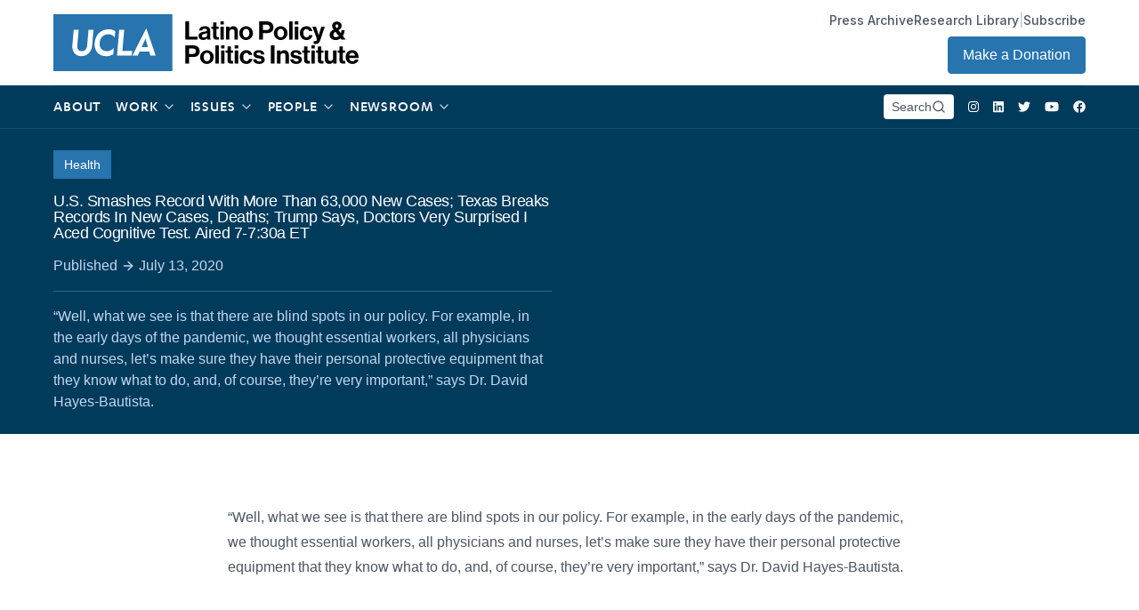

--- FILE ---
content_type: text/html; charset=UTF-8
request_url: https://latino.ucla.edu/press/u-s-smashes-record-with-more-than-63000-new-cases-texas-breaks-records-in-new-cases-deaths-trump-says-doctors-very-surprised-i-aced-cognitive-test-aired-7-730a-et/?pg=112
body_size: 36262
content:
<!doctype html>
<html lang="en-US" class="font-inter">
  <head>

    <!-- Google Tag Manager -->
    <script>(function(w,d,s,l,i){w[l]=w[l]||[];w[l].push({'gtm.start':
    new Date().getTime(),event:'gtm.js'});var f=d.getElementsByTagName(s)[0],
    j=d.createElement(s),dl=l!='dataLayer'?'&l='+l:'';j.async=true;j.src=
    'https://www.googletagmanager.com/gtm.js?id='+i+dl;f.parentNode.insertBefore(j,f);
    })(window,document,'script','dataLayer','GTM-WLQ6DWP');</script>
    <!-- End Google Tag Manager -->

    <meta charset="utf-8">
    <meta http-equiv="x-ua-compatible" content="ie=edge">
    <meta name="viewport" content="width=device-width, initial-scale=1, shrink-to-fit=no">
    <link rel="stylesheet" href="https://rsms.me/inter/inter.css">
    <title>U.S. Smashes Record With More Than 63,000 New Cases; Texas Breaks Records In New Cases, Deaths; Trump Says, Doctors Very Surprised I Aced Cognitive Test. Aired 7-7:30a ET | Latino Policy &amp; Politics Institute</title>
	<style>img:is([sizes="auto" i], [sizes^="auto," i]) { contain-intrinsic-size: 3000px 1500px }</style>
	
<!-- The SEO Framework by Sybre Waaijer -->
<meta name="robots" content="max-snippet:-1,max-image-preview:standard,max-video-preview:-1" />
<link rel="canonical" href="https://latino.ucla.edu/press/u-s-smashes-record-with-more-than-63000-new-cases-texas-breaks-records-in-new-cases-deaths-trump-says-doctors-very-surprised-i-aced-cognitive-test-aired-7-730a-et/" />
<meta name="description" content="“Well, what we see is that there are blind spots in our policy. For example, in the early days of the pandemic, we thought essential workers…" />
<meta name="theme-color" content="#000000" />
<meta property="og:type" content="article" />
<meta property="og:locale" content="en_US" />
<meta property="og:site_name" content="Latino Policy &amp; Politics Institute" />
<meta property="og:title" content="U.S. Smashes Record With More Than 63,000 New Cases; Texas Breaks Records In New Cases, Deaths; Trump Says, Doctors Very Surprised I Aced Cognitive Test. Aired 7-7:30a ET" />
<meta property="og:description" content="“Well, what we see is that there are blind spots in our policy. For example, in the early days of the pandemic, we thought essential workers, all physicians and nurses, let’s make sure they have their…" />
<meta property="og:url" content="https://latino.ucla.edu/press/u-s-smashes-record-with-more-than-63000-new-cases-texas-breaks-records-in-new-cases-deaths-trump-says-doctors-very-surprised-i-aced-cognitive-test-aired-7-730a-et/" />
<meta property="og:image" content="https://latino.ucla.edu/wp-content/uploads/2021/09/cropped-cropped-apple-touch-icon.png" />
<meta property="og:image:width" content="512" />
<meta property="og:image:height" content="512" />
<meta property="article:published_time" content="2020-07-13T16:42:46+00:00" />
<meta property="article:modified_time" content="2021-08-11T21:07:29+00:00" />
<meta name="twitter:card" content="summary_large_image" />
<meta name="twitter:title" content="U.S. Smashes Record With More Than 63,000 New Cases; Texas Breaks Records In New Cases, Deaths; Trump Says, Doctors Very Surprised I Aced Cognitive Test. Aired 7-7:30a ET" />
<meta name="twitter:description" content="“Well, what we see is that there are blind spots in our policy. For example, in the early days of the pandemic, we thought essential workers, all physicians and nurses, let’s make sure they have their…" />
<meta name="twitter:image" content="https://latino.ucla.edu/wp-content/uploads/2021/09/cropped-cropped-apple-touch-icon.png" />
<script type="application/ld+json">{"@context":"https://schema.org","@graph":[{"@type":"WebSite","@id":"https://latino.ucla.edu/#/schema/WebSite","url":"https://latino.ucla.edu/","name":"Latino Policy & Politics Institute","description":"There is No American Agenda Without a Latino Agenda","inLanguage":"en-US","potentialAction":{"@type":"SearchAction","target":{"@type":"EntryPoint","urlTemplate":"https://latino.ucla.edu/search/{search_term_string}/"},"query-input":"required name=search_term_string"},"publisher":{"@type":"Organization","@id":"https://latino.ucla.edu/#/schema/Organization","name":"Latino Policy & Politics Institute","url":"https://latino.ucla.edu/","logo":{"@type":"ImageObject","url":"https://latino.ucla.edu/wp-content/uploads/2021/09/cropped-cropped-apple-touch-icon.png","contentUrl":"https://latino.ucla.edu/wp-content/uploads/2021/09/cropped-cropped-apple-touch-icon.png","width":512,"height":512}}},{"@type":"WebPage","@id":"https://latino.ucla.edu/press/u-s-smashes-record-with-more-than-63000-new-cases-texas-breaks-records-in-new-cases-deaths-trump-says-doctors-very-surprised-i-aced-cognitive-test-aired-7-730a-et/","url":"https://latino.ucla.edu/press/u-s-smashes-record-with-more-than-63000-new-cases-texas-breaks-records-in-new-cases-deaths-trump-says-doctors-very-surprised-i-aced-cognitive-test-aired-7-730a-et/","name":"U.S. Smashes Record With More Than 63,000 New Cases; Texas Breaks Records In New Cases, Deaths; Trump Says, Doctors Very Surprised I Aced Cognitive Test. Aired 7-7:30a ET | Latino Policy & Politics Institute","description":"“Well, what we see is that there are blind spots in our policy. For example, in the early days of the pandemic, we thought essential workers…","inLanguage":"en-US","isPartOf":{"@id":"https://latino.ucla.edu/#/schema/WebSite"},"breadcrumb":{"@type":"BreadcrumbList","@id":"https://latino.ucla.edu/#/schema/BreadcrumbList","itemListElement":[{"@type":"ListItem","position":1,"item":"https://latino.ucla.edu/","name":"Latino Policy & Politics Institute"},{"@type":"ListItem","position":2,"item":"https://latino.ucla.edu/press/","name":"Archives: Press"},{"@type":"ListItem","position":3,"item":"https://latino.ucla.edu/resource/news-articles-media-coverage/","name":"Resource: News Articles & Media Coverage"},{"@type":"ListItem","position":4,"name":"U.S. Smashes Record With More Than 63,000 New Cases; Texas Breaks Records In New Cases, Deaths; Trump Says, Doctors Very Surprised I Aced Cognitive Test. Aired 7-7:30a ET"}]},"potentialAction":{"@type":"ReadAction","target":"https://latino.ucla.edu/press/u-s-smashes-record-with-more-than-63000-new-cases-texas-breaks-records-in-new-cases-deaths-trump-says-doctors-very-surprised-i-aced-cognitive-test-aired-7-730a-et/"},"datePublished":"2020-07-13T16:42:46+00:00","dateModified":"2021-08-11T21:07:29+00:00","author":{"@type":"Person","@id":"https://latino.ucla.edu/#/schema/Person/798fe405af73ee93f4a23a64f1e7a88a","name":"Les Dunseith"}}]}</script>
<!-- / The SEO Framework by Sybre Waaijer | 5.34ms meta | 0.12ms boot -->

		<!-- This site uses the Google Analytics by MonsterInsights plugin v9.11.1 - Using Analytics tracking - https://www.monsterinsights.com/ -->
							<script src="//www.googletagmanager.com/gtag/js?id=G-GNP9JZFCQT"  data-cfasync="false" data-wpfc-render="false" async></script>
			<script data-cfasync="false" data-wpfc-render="false">
				var mi_version = '9.11.1';
				var mi_track_user = true;
				var mi_no_track_reason = '';
								var MonsterInsightsDefaultLocations = {"page_location":"https:\/\/latino.ucla.edu\/press\/u-s-smashes-record-with-more-than-63000-new-cases-texas-breaks-records-in-new-cases-deaths-trump-says-doctors-very-surprised-i-aced-cognitive-test-aired-7-730a-et\/?pg=112"};
								if ( typeof MonsterInsightsPrivacyGuardFilter === 'function' ) {
					var MonsterInsightsLocations = (typeof MonsterInsightsExcludeQuery === 'object') ? MonsterInsightsPrivacyGuardFilter( MonsterInsightsExcludeQuery ) : MonsterInsightsPrivacyGuardFilter( MonsterInsightsDefaultLocations );
				} else {
					var MonsterInsightsLocations = (typeof MonsterInsightsExcludeQuery === 'object') ? MonsterInsightsExcludeQuery : MonsterInsightsDefaultLocations;
				}

								var disableStrs = [
										'ga-disable-G-GNP9JZFCQT',
									];

				/* Function to detect opted out users */
				function __gtagTrackerIsOptedOut() {
					for (var index = 0; index < disableStrs.length; index++) {
						if (document.cookie.indexOf(disableStrs[index] + '=true') > -1) {
							return true;
						}
					}

					return false;
				}

				/* Disable tracking if the opt-out cookie exists. */
				if (__gtagTrackerIsOptedOut()) {
					for (var index = 0; index < disableStrs.length; index++) {
						window[disableStrs[index]] = true;
					}
				}

				/* Opt-out function */
				function __gtagTrackerOptout() {
					for (var index = 0; index < disableStrs.length; index++) {
						document.cookie = disableStrs[index] + '=true; expires=Thu, 31 Dec 2099 23:59:59 UTC; path=/';
						window[disableStrs[index]] = true;
					}
				}

				if ('undefined' === typeof gaOptout) {
					function gaOptout() {
						__gtagTrackerOptout();
					}
				}
								window.dataLayer = window.dataLayer || [];

				window.MonsterInsightsDualTracker = {
					helpers: {},
					trackers: {},
				};
				if (mi_track_user) {
					function __gtagDataLayer() {
						dataLayer.push(arguments);
					}

					function __gtagTracker(type, name, parameters) {
						if (!parameters) {
							parameters = {};
						}

						if (parameters.send_to) {
							__gtagDataLayer.apply(null, arguments);
							return;
						}

						if (type === 'event') {
														parameters.send_to = monsterinsights_frontend.v4_id;
							var hookName = name;
							if (typeof parameters['event_category'] !== 'undefined') {
								hookName = parameters['event_category'] + ':' + name;
							}

							if (typeof MonsterInsightsDualTracker.trackers[hookName] !== 'undefined') {
								MonsterInsightsDualTracker.trackers[hookName](parameters);
							} else {
								__gtagDataLayer('event', name, parameters);
							}
							
						} else {
							__gtagDataLayer.apply(null, arguments);
						}
					}

					__gtagTracker('js', new Date());
					__gtagTracker('set', {
						'developer_id.dZGIzZG': true,
											});
					if ( MonsterInsightsLocations.page_location ) {
						__gtagTracker('set', MonsterInsightsLocations);
					}
										__gtagTracker('config', 'G-GNP9JZFCQT', {"forceSSL":"true","link_attribution":"true"} );
										window.gtag = __gtagTracker;										(function () {
						/* https://developers.google.com/analytics/devguides/collection/analyticsjs/ */
						/* ga and __gaTracker compatibility shim. */
						var noopfn = function () {
							return null;
						};
						var newtracker = function () {
							return new Tracker();
						};
						var Tracker = function () {
							return null;
						};
						var p = Tracker.prototype;
						p.get = noopfn;
						p.set = noopfn;
						p.send = function () {
							var args = Array.prototype.slice.call(arguments);
							args.unshift('send');
							__gaTracker.apply(null, args);
						};
						var __gaTracker = function () {
							var len = arguments.length;
							if (len === 0) {
								return;
							}
							var f = arguments[len - 1];
							if (typeof f !== 'object' || f === null || typeof f.hitCallback !== 'function') {
								if ('send' === arguments[0]) {
									var hitConverted, hitObject = false, action;
									if ('event' === arguments[1]) {
										if ('undefined' !== typeof arguments[3]) {
											hitObject = {
												'eventAction': arguments[3],
												'eventCategory': arguments[2],
												'eventLabel': arguments[4],
												'value': arguments[5] ? arguments[5] : 1,
											}
										}
									}
									if ('pageview' === arguments[1]) {
										if ('undefined' !== typeof arguments[2]) {
											hitObject = {
												'eventAction': 'page_view',
												'page_path': arguments[2],
											}
										}
									}
									if (typeof arguments[2] === 'object') {
										hitObject = arguments[2];
									}
									if (typeof arguments[5] === 'object') {
										Object.assign(hitObject, arguments[5]);
									}
									if ('undefined' !== typeof arguments[1].hitType) {
										hitObject = arguments[1];
										if ('pageview' === hitObject.hitType) {
											hitObject.eventAction = 'page_view';
										}
									}
									if (hitObject) {
										action = 'timing' === arguments[1].hitType ? 'timing_complete' : hitObject.eventAction;
										hitConverted = mapArgs(hitObject);
										__gtagTracker('event', action, hitConverted);
									}
								}
								return;
							}

							function mapArgs(args) {
								var arg, hit = {};
								var gaMap = {
									'eventCategory': 'event_category',
									'eventAction': 'event_action',
									'eventLabel': 'event_label',
									'eventValue': 'event_value',
									'nonInteraction': 'non_interaction',
									'timingCategory': 'event_category',
									'timingVar': 'name',
									'timingValue': 'value',
									'timingLabel': 'event_label',
									'page': 'page_path',
									'location': 'page_location',
									'title': 'page_title',
									'referrer' : 'page_referrer',
								};
								for (arg in args) {
																		if (!(!args.hasOwnProperty(arg) || !gaMap.hasOwnProperty(arg))) {
										hit[gaMap[arg]] = args[arg];
									} else {
										hit[arg] = args[arg];
									}
								}
								return hit;
							}

							try {
								f.hitCallback();
							} catch (ex) {
							}
						};
						__gaTracker.create = newtracker;
						__gaTracker.getByName = newtracker;
						__gaTracker.getAll = function () {
							return [];
						};
						__gaTracker.remove = noopfn;
						__gaTracker.loaded = true;
						window['__gaTracker'] = __gaTracker;
					})();
									} else {
										console.log("");
					(function () {
						function __gtagTracker() {
							return null;
						}

						window['__gtagTracker'] = __gtagTracker;
						window['gtag'] = __gtagTracker;
					})();
									}
			</script>
							<!-- / Google Analytics by MonsterInsights -->
		<script>
window._wpemojiSettings = {"baseUrl":"https:\/\/s.w.org\/images\/core\/emoji\/16.0.1\/72x72\/","ext":".png","svgUrl":"https:\/\/s.w.org\/images\/core\/emoji\/16.0.1\/svg\/","svgExt":".svg","source":{"concatemoji":"https:\/\/latino.ucla.edu\/wp-includes\/js\/wp-emoji-release.min.js"}};
/*! This file is auto-generated */
!function(s,n){var o,i,e;function c(e){try{var t={supportTests:e,timestamp:(new Date).valueOf()};sessionStorage.setItem(o,JSON.stringify(t))}catch(e){}}function p(e,t,n){e.clearRect(0,0,e.canvas.width,e.canvas.height),e.fillText(t,0,0);var t=new Uint32Array(e.getImageData(0,0,e.canvas.width,e.canvas.height).data),a=(e.clearRect(0,0,e.canvas.width,e.canvas.height),e.fillText(n,0,0),new Uint32Array(e.getImageData(0,0,e.canvas.width,e.canvas.height).data));return t.every(function(e,t){return e===a[t]})}function u(e,t){e.clearRect(0,0,e.canvas.width,e.canvas.height),e.fillText(t,0,0);for(var n=e.getImageData(16,16,1,1),a=0;a<n.data.length;a++)if(0!==n.data[a])return!1;return!0}function f(e,t,n,a){switch(t){case"flag":return n(e,"\ud83c\udff3\ufe0f\u200d\u26a7\ufe0f","\ud83c\udff3\ufe0f\u200b\u26a7\ufe0f")?!1:!n(e,"\ud83c\udde8\ud83c\uddf6","\ud83c\udde8\u200b\ud83c\uddf6")&&!n(e,"\ud83c\udff4\udb40\udc67\udb40\udc62\udb40\udc65\udb40\udc6e\udb40\udc67\udb40\udc7f","\ud83c\udff4\u200b\udb40\udc67\u200b\udb40\udc62\u200b\udb40\udc65\u200b\udb40\udc6e\u200b\udb40\udc67\u200b\udb40\udc7f");case"emoji":return!a(e,"\ud83e\udedf")}return!1}function g(e,t,n,a){var r="undefined"!=typeof WorkerGlobalScope&&self instanceof WorkerGlobalScope?new OffscreenCanvas(300,150):s.createElement("canvas"),o=r.getContext("2d",{willReadFrequently:!0}),i=(o.textBaseline="top",o.font="600 32px Arial",{});return e.forEach(function(e){i[e]=t(o,e,n,a)}),i}function t(e){var t=s.createElement("script");t.src=e,t.defer=!0,s.head.appendChild(t)}"undefined"!=typeof Promise&&(o="wpEmojiSettingsSupports",i=["flag","emoji"],n.supports={everything:!0,everythingExceptFlag:!0},e=new Promise(function(e){s.addEventListener("DOMContentLoaded",e,{once:!0})}),new Promise(function(t){var n=function(){try{var e=JSON.parse(sessionStorage.getItem(o));if("object"==typeof e&&"number"==typeof e.timestamp&&(new Date).valueOf()<e.timestamp+604800&&"object"==typeof e.supportTests)return e.supportTests}catch(e){}return null}();if(!n){if("undefined"!=typeof Worker&&"undefined"!=typeof OffscreenCanvas&&"undefined"!=typeof URL&&URL.createObjectURL&&"undefined"!=typeof Blob)try{var e="postMessage("+g.toString()+"("+[JSON.stringify(i),f.toString(),p.toString(),u.toString()].join(",")+"));",a=new Blob([e],{type:"text/javascript"}),r=new Worker(URL.createObjectURL(a),{name:"wpTestEmojiSupports"});return void(r.onmessage=function(e){c(n=e.data),r.terminate(),t(n)})}catch(e){}c(n=g(i,f,p,u))}t(n)}).then(function(e){for(var t in e)n.supports[t]=e[t],n.supports.everything=n.supports.everything&&n.supports[t],"flag"!==t&&(n.supports.everythingExceptFlag=n.supports.everythingExceptFlag&&n.supports[t]);n.supports.everythingExceptFlag=n.supports.everythingExceptFlag&&!n.supports.flag,n.DOMReady=!1,n.readyCallback=function(){n.DOMReady=!0}}).then(function(){return e}).then(function(){var e;n.supports.everything||(n.readyCallback(),(e=n.source||{}).concatemoji?t(e.concatemoji):e.wpemoji&&e.twemoji&&(t(e.twemoji),t(e.wpemoji)))}))}((window,document),window._wpemojiSettings);
</script>
<link rel='stylesheet' id='sdm-styles-css' href='https://latino.ucla.edu/wp-content/plugins/simple-download-monitor/css/sdm_wp_styles.css' media='all' />
<style id='wp-emoji-styles-inline-css'>

	img.wp-smiley, img.emoji {
		display: inline !important;
		border: none !important;
		box-shadow: none !important;
		height: 1em !important;
		width: 1em !important;
		margin: 0 0.07em !important;
		vertical-align: -0.1em !important;
		background: none !important;
		padding: 0 !important;
	}
</style>
<link rel='stylesheet' id='wp-block-library-css' href='https://latino.ucla.edu/wp-includes/css/dist/block-library/style.min.css' media='all' />
<style id='classic-theme-styles-inline-css'>
/*! This file is auto-generated */
.wp-block-button__link{color:#fff;background-color:#32373c;border-radius:9999px;box-shadow:none;text-decoration:none;padding:calc(.667em + 2px) calc(1.333em + 2px);font-size:1.125em}.wp-block-file__button{background:#32373c;color:#fff;text-decoration:none}
</style>
<style id='global-styles-inline-css'>
:root{--wp--preset--aspect-ratio--square: 1;--wp--preset--aspect-ratio--4-3: 4/3;--wp--preset--aspect-ratio--3-4: 3/4;--wp--preset--aspect-ratio--3-2: 3/2;--wp--preset--aspect-ratio--2-3: 2/3;--wp--preset--aspect-ratio--16-9: 16/9;--wp--preset--aspect-ratio--9-16: 9/16;--wp--preset--color--black: #000000;--wp--preset--color--cyan-bluish-gray: #abb8c3;--wp--preset--color--white: #ffffff;--wp--preset--color--pale-pink: #f78da7;--wp--preset--color--vivid-red: #cf2e2e;--wp--preset--color--luminous-vivid-orange: #ff6900;--wp--preset--color--luminous-vivid-amber: #fcb900;--wp--preset--color--light-green-cyan: #7bdcb5;--wp--preset--color--vivid-green-cyan: #00d084;--wp--preset--color--pale-cyan-blue: #8ed1fc;--wp--preset--color--vivid-cyan-blue: #0693e3;--wp--preset--color--vivid-purple: #9b51e0;--wp--preset--gradient--vivid-cyan-blue-to-vivid-purple: linear-gradient(135deg,rgba(6,147,227,1) 0%,rgb(155,81,224) 100%);--wp--preset--gradient--light-green-cyan-to-vivid-green-cyan: linear-gradient(135deg,rgb(122,220,180) 0%,rgb(0,208,130) 100%);--wp--preset--gradient--luminous-vivid-amber-to-luminous-vivid-orange: linear-gradient(135deg,rgba(252,185,0,1) 0%,rgba(255,105,0,1) 100%);--wp--preset--gradient--luminous-vivid-orange-to-vivid-red: linear-gradient(135deg,rgba(255,105,0,1) 0%,rgb(207,46,46) 100%);--wp--preset--gradient--very-light-gray-to-cyan-bluish-gray: linear-gradient(135deg,rgb(238,238,238) 0%,rgb(169,184,195) 100%);--wp--preset--gradient--cool-to-warm-spectrum: linear-gradient(135deg,rgb(74,234,220) 0%,rgb(151,120,209) 20%,rgb(207,42,186) 40%,rgb(238,44,130) 60%,rgb(251,105,98) 80%,rgb(254,248,76) 100%);--wp--preset--gradient--blush-light-purple: linear-gradient(135deg,rgb(255,206,236) 0%,rgb(152,150,240) 100%);--wp--preset--gradient--blush-bordeaux: linear-gradient(135deg,rgb(254,205,165) 0%,rgb(254,45,45) 50%,rgb(107,0,62) 100%);--wp--preset--gradient--luminous-dusk: linear-gradient(135deg,rgb(255,203,112) 0%,rgb(199,81,192) 50%,rgb(65,88,208) 100%);--wp--preset--gradient--pale-ocean: linear-gradient(135deg,rgb(255,245,203) 0%,rgb(182,227,212) 50%,rgb(51,167,181) 100%);--wp--preset--gradient--electric-grass: linear-gradient(135deg,rgb(202,248,128) 0%,rgb(113,206,126) 100%);--wp--preset--gradient--midnight: linear-gradient(135deg,rgb(2,3,129) 0%,rgb(40,116,252) 100%);--wp--preset--font-size--small: 13px;--wp--preset--font-size--medium: 20px;--wp--preset--font-size--large: 36px;--wp--preset--font-size--x-large: 42px;--wp--preset--spacing--20: 0.44rem;--wp--preset--spacing--30: 0.67rem;--wp--preset--spacing--40: 1rem;--wp--preset--spacing--50: 1.5rem;--wp--preset--spacing--60: 2.25rem;--wp--preset--spacing--70: 3.38rem;--wp--preset--spacing--80: 5.06rem;--wp--preset--shadow--natural: 6px 6px 9px rgba(0, 0, 0, 0.2);--wp--preset--shadow--deep: 12px 12px 50px rgba(0, 0, 0, 0.4);--wp--preset--shadow--sharp: 6px 6px 0px rgba(0, 0, 0, 0.2);--wp--preset--shadow--outlined: 6px 6px 0px -3px rgba(255, 255, 255, 1), 6px 6px rgba(0, 0, 0, 1);--wp--preset--shadow--crisp: 6px 6px 0px rgba(0, 0, 0, 1);}:where(.is-layout-flex){gap: 0.5em;}:where(.is-layout-grid){gap: 0.5em;}body .is-layout-flex{display: flex;}.is-layout-flex{flex-wrap: wrap;align-items: center;}.is-layout-flex > :is(*, div){margin: 0;}body .is-layout-grid{display: grid;}.is-layout-grid > :is(*, div){margin: 0;}:where(.wp-block-columns.is-layout-flex){gap: 2em;}:where(.wp-block-columns.is-layout-grid){gap: 2em;}:where(.wp-block-post-template.is-layout-flex){gap: 1.25em;}:where(.wp-block-post-template.is-layout-grid){gap: 1.25em;}.has-black-color{color: var(--wp--preset--color--black) !important;}.has-cyan-bluish-gray-color{color: var(--wp--preset--color--cyan-bluish-gray) !important;}.has-white-color{color: var(--wp--preset--color--white) !important;}.has-pale-pink-color{color: var(--wp--preset--color--pale-pink) !important;}.has-vivid-red-color{color: var(--wp--preset--color--vivid-red) !important;}.has-luminous-vivid-orange-color{color: var(--wp--preset--color--luminous-vivid-orange) !important;}.has-luminous-vivid-amber-color{color: var(--wp--preset--color--luminous-vivid-amber) !important;}.has-light-green-cyan-color{color: var(--wp--preset--color--light-green-cyan) !important;}.has-vivid-green-cyan-color{color: var(--wp--preset--color--vivid-green-cyan) !important;}.has-pale-cyan-blue-color{color: var(--wp--preset--color--pale-cyan-blue) !important;}.has-vivid-cyan-blue-color{color: var(--wp--preset--color--vivid-cyan-blue) !important;}.has-vivid-purple-color{color: var(--wp--preset--color--vivid-purple) !important;}.has-black-background-color{background-color: var(--wp--preset--color--black) !important;}.has-cyan-bluish-gray-background-color{background-color: var(--wp--preset--color--cyan-bluish-gray) !important;}.has-white-background-color{background-color: var(--wp--preset--color--white) !important;}.has-pale-pink-background-color{background-color: var(--wp--preset--color--pale-pink) !important;}.has-vivid-red-background-color{background-color: var(--wp--preset--color--vivid-red) !important;}.has-luminous-vivid-orange-background-color{background-color: var(--wp--preset--color--luminous-vivid-orange) !important;}.has-luminous-vivid-amber-background-color{background-color: var(--wp--preset--color--luminous-vivid-amber) !important;}.has-light-green-cyan-background-color{background-color: var(--wp--preset--color--light-green-cyan) !important;}.has-vivid-green-cyan-background-color{background-color: var(--wp--preset--color--vivid-green-cyan) !important;}.has-pale-cyan-blue-background-color{background-color: var(--wp--preset--color--pale-cyan-blue) !important;}.has-vivid-cyan-blue-background-color{background-color: var(--wp--preset--color--vivid-cyan-blue) !important;}.has-vivid-purple-background-color{background-color: var(--wp--preset--color--vivid-purple) !important;}.has-black-border-color{border-color: var(--wp--preset--color--black) !important;}.has-cyan-bluish-gray-border-color{border-color: var(--wp--preset--color--cyan-bluish-gray) !important;}.has-white-border-color{border-color: var(--wp--preset--color--white) !important;}.has-pale-pink-border-color{border-color: var(--wp--preset--color--pale-pink) !important;}.has-vivid-red-border-color{border-color: var(--wp--preset--color--vivid-red) !important;}.has-luminous-vivid-orange-border-color{border-color: var(--wp--preset--color--luminous-vivid-orange) !important;}.has-luminous-vivid-amber-border-color{border-color: var(--wp--preset--color--luminous-vivid-amber) !important;}.has-light-green-cyan-border-color{border-color: var(--wp--preset--color--light-green-cyan) !important;}.has-vivid-green-cyan-border-color{border-color: var(--wp--preset--color--vivid-green-cyan) !important;}.has-pale-cyan-blue-border-color{border-color: var(--wp--preset--color--pale-cyan-blue) !important;}.has-vivid-cyan-blue-border-color{border-color: var(--wp--preset--color--vivid-cyan-blue) !important;}.has-vivid-purple-border-color{border-color: var(--wp--preset--color--vivid-purple) !important;}.has-vivid-cyan-blue-to-vivid-purple-gradient-background{background: var(--wp--preset--gradient--vivid-cyan-blue-to-vivid-purple) !important;}.has-light-green-cyan-to-vivid-green-cyan-gradient-background{background: var(--wp--preset--gradient--light-green-cyan-to-vivid-green-cyan) !important;}.has-luminous-vivid-amber-to-luminous-vivid-orange-gradient-background{background: var(--wp--preset--gradient--luminous-vivid-amber-to-luminous-vivid-orange) !important;}.has-luminous-vivid-orange-to-vivid-red-gradient-background{background: var(--wp--preset--gradient--luminous-vivid-orange-to-vivid-red) !important;}.has-very-light-gray-to-cyan-bluish-gray-gradient-background{background: var(--wp--preset--gradient--very-light-gray-to-cyan-bluish-gray) !important;}.has-cool-to-warm-spectrum-gradient-background{background: var(--wp--preset--gradient--cool-to-warm-spectrum) !important;}.has-blush-light-purple-gradient-background{background: var(--wp--preset--gradient--blush-light-purple) !important;}.has-blush-bordeaux-gradient-background{background: var(--wp--preset--gradient--blush-bordeaux) !important;}.has-luminous-dusk-gradient-background{background: var(--wp--preset--gradient--luminous-dusk) !important;}.has-pale-ocean-gradient-background{background: var(--wp--preset--gradient--pale-ocean) !important;}.has-electric-grass-gradient-background{background: var(--wp--preset--gradient--electric-grass) !important;}.has-midnight-gradient-background{background: var(--wp--preset--gradient--midnight) !important;}.has-small-font-size{font-size: var(--wp--preset--font-size--small) !important;}.has-medium-font-size{font-size: var(--wp--preset--font-size--medium) !important;}.has-large-font-size{font-size: var(--wp--preset--font-size--large) !important;}.has-x-large-font-size{font-size: var(--wp--preset--font-size--x-large) !important;}
:where(.wp-block-post-template.is-layout-flex){gap: 1.25em;}:where(.wp-block-post-template.is-layout-grid){gap: 1.25em;}
:where(.wp-block-columns.is-layout-flex){gap: 2em;}:where(.wp-block-columns.is-layout-grid){gap: 2em;}
:root :where(.wp-block-pullquote){font-size: 1.5em;line-height: 1.6;}
</style>
<link rel='stylesheet' id='contact-form-7-css' href='https://latino.ucla.edu/wp-content/plugins/contact-form-7/includes/css/styles.css' media='all' />
<link rel='stylesheet' id='walcf7-datepicker-css-css' href='https://latino.ucla.edu/wp-content/plugins/date-time-picker-for-contact-form-7/assets/css/jquery.datetimepicker.min.css' media='all' />
<link rel='stylesheet' id='cf7cf-style-css' href='https://latino.ucla.edu/wp-content/plugins/cf7-conditional-fields/style.css' media='all' />
<link rel='stylesheet' id='sage/app.css-css' href='https://latino.ucla.edu/wp-content/themes/lppi/public/styles/app.css?id=9e739d12d0b9e05721f9b602a71b7f91' media='all' />
<script src="https://latino.ucla.edu/wp-content/plugins/google-analytics-for-wordpress/assets/js/frontend-gtag.min.js" id="monsterinsights-frontend-script-js" async data-wp-strategy="async"></script>
<script data-cfasync="false" data-wpfc-render="false" id='monsterinsights-frontend-script-js-extra'>var monsterinsights_frontend = {"js_events_tracking":"true","download_extensions":"doc,pdf,ppt,zip,xls,docx,pptx,xlsx","inbound_paths":"[{\"path\":\"\\\/go\\\/\",\"label\":\"affiliate\"},{\"path\":\"\\\/recommend\\\/\",\"label\":\"affiliate\"}]","home_url":"https:\/\/latino.ucla.edu","hash_tracking":"false","v4_id":"G-GNP9JZFCQT"};</script>
<script src="https://latino.ucla.edu/wp-includes/js/jquery/jquery.min.js" id="jquery-core-js"></script>
<script src="https://latino.ucla.edu/wp-includes/js/jquery/jquery-migrate.min.js" id="jquery-migrate-js"></script>
<script id="sdm-scripts-js-extra">
var sdm_ajax_script = {"ajaxurl":"https:\/\/latino.ucla.edu\/wp-admin\/admin-ajax.php"};
</script>
<script src="https://latino.ucla.edu/wp-content/plugins/simple-download-monitor/js/sdm_wp_scripts.js" id="sdm-scripts-js"></script>
<link rel="https://api.w.org/" href="https://latino.ucla.edu/wp-json/" /><link rel="alternate" title="JSON" type="application/json" href="https://latino.ucla.edu/wp-json/wp/v2/press/8236" /><link rel="EditURI" type="application/rsd+xml" title="RSD" href="https://latino.ucla.edu/xmlrpc.php?rsd" />
<link rel="alternate" title="oEmbed (JSON)" type="application/json+oembed" href="https://latino.ucla.edu/wp-json/oembed/1.0/embed?url=https%3A%2F%2Flatino.ucla.edu%2Fpress%2Fu-s-smashes-record-with-more-than-63000-new-cases-texas-breaks-records-in-new-cases-deaths-trump-says-doctors-very-surprised-i-aced-cognitive-test-aired-7-730a-et%2F" />
<link rel="alternate" title="oEmbed (XML)" type="text/xml+oembed" href="https://latino.ucla.edu/wp-json/oembed/1.0/embed?url=https%3A%2F%2Flatino.ucla.edu%2Fpress%2Fu-s-smashes-record-with-more-than-63000-new-cases-texas-breaks-records-in-new-cases-deaths-trump-says-doctors-very-surprised-i-aced-cognitive-test-aired-7-730a-et%2F&#038;format=xml" />
<!-- Tracking code easily added by NK Google Analytics -->
<script type="text/javascript"> 
(function(i,s,o,g,r,a,m){i['GoogleAnalyticsObject']=r;i[r]=i[r]||function(){ 
(i[r].q=i[r].q||[]).push(arguments)},i[r].l=1*new Date();a=s.createElement(o), 
m=s.getElementsByTagName(o)[0];a.async=1;a.src=g;m.parentNode.insertBefore(a,m) 
})(window,document,'script','https://www.google-analytics.com/analytics.js','ga'); 
ga('create', 'UA-106790724-9', 'auto'); 
ga('send', 'pageview'); 
</script> 
<link rel="icon" href="https://latino.ucla.edu/wp-content/uploads/2021/09/cropped-cropped-apple-touch-icon-32x32.png" sizes="32x32" />
<link rel="icon" href="https://latino.ucla.edu/wp-content/uploads/2021/09/cropped-cropped-apple-touch-icon-192x192.png" sizes="192x192" />
<link rel="apple-touch-icon" href="https://latino.ucla.edu/wp-content/uploads/2021/09/cropped-cropped-apple-touch-icon-180x180.png" />
<meta name="msapplication-TileImage" content="https://latino.ucla.edu/wp-content/uploads/2021/09/cropped-cropped-apple-touch-icon-270x270.png" />
  </head>

  <body class="wp-singular press-template-default single single-press postid-8236 wp-embed-responsive wp-theme-lppi antialiased u-s-smashes-record-with-more-than-63000-new-cases-texas-breaks-records-in-new-cases-deaths-trump-says-doctors-very-surprised-i-aced-cognitive-test-aired-7-730a-et">

    <!-- Google Tag Manager (noscript) -->
    <noscript><iframe src="https://www.googletagmanager.com/ns.html?id=GTM-WLQ6DWP"
    height="0" width="0" style="display:none;visibility:hidden"></iframe></noscript>
    <!-- End Google Tag Manager (noscript) -->

    <!-- Welcome to the newly updated LPPI -->

        
    <div id="app">
      <div 
  x-data="{ subscribe: false, menu: null, cookie_name:'lppi' }" 
  @keydown.window.escape="menu = false"
>  

  <a class="sr-only focus:not-sr-only" href="#main">
    Skip to content
  </a>

  <header 
  class="banner relative z-40"
  :class="{ 'bg-white text-gray-700': menu, 'bg-transparent  text-white  ': !menu }"
  >
  <div class="container">
    <div 
      class="h-16 md:h-24 md:border-b border-opacity-25 flex justify-between items-center"
              :class="{ 'border-gray-400': menu, 'border-gray-400': !menu }"
            >
      <a class="brand" href="https://latino.ucla.edu/">
        <div :class="{ 'text-black md:text-black': menu, 'text-black ': !menu }">
          <svg aria-label="Latino Policy &amp; Politics Institute" class="h-10 md:h-16 w-auto" width="236" height="44" viewBox="0 0 236 44" fill="none" xmlns="http://www.w3.org/2000/svg">
<path d="M92 0H0V44H92V0Z" fill="#2774AE"/>
<path d="M14.7128 26.2299C14.655 25.4917 14.6399 24.7507 14.6675 24.0107L15.7038 12.0159H19.5547L18.4991 24.1164C18.2712 26.7352 19.2794 28.6024 21.8427 28.6024C24.4637 28.6024 25.8487 26.703 26.0772 24.3795L27.1698 12.0159H31.0186L29.9549 24.2248C29.5252 28.925 26.4671 32.446 21.5236 32.446C17.668 32.446 15.1842 29.9048 14.7128 26.23" fill="white"/>
<path d="M31.9033 22.168C32.4057 16.411 36.2153 11.6367 42.7949 11.6367C44.5925 11.6117 46.3555 12.1319 47.8516 13.1287L47.4124 17.8856C46.8536 17.0975 46.1017 16.4661 45.229 16.0518C44.3562 15.6375 43.3917 15.4542 42.4278 15.5195C38.3333 15.5195 36.0877 18.4189 35.7658 22.0903C35.4549 25.6645 37.2647 28.571 41.2315 28.571C42.2696 28.5739 43.2963 28.3554 44.2431 27.9298C45.1899 27.5042 46.035 26.8815 46.7219 26.1032L46.2958 30.9861C44.6678 31.9452 42.8182 32.4643 40.9289 32.4922C34.4173 32.4922 31.4353 27.5597 31.9033 22.168" fill="white"/>
<path d="M50.9263 12.0159H54.7668L53.3647 28.3043H58.8675C59.2545 28.3043 60.5667 28.2833 60.9222 28.2623C60.9024 28.4583 60.5722 32.0254 60.5722 32.0254H49.1844L50.9263 12.0159Z" fill="white"/>
<path d="M70.934 19.4861C71.054 19.2156 71.1491 18.9348 71.2181 18.647L71.2799 18.6435C71.303 18.9294 71.3519 19.2126 71.4261 19.4896C71.6361 20.4022 73.1329 25.4678 73.1329 25.4678H68.2842C68.2842 25.4678 70.8825 19.6156 70.934 19.4861H70.934ZM71.9189 11.0999L71.6532 11.1034L61.1377 32.0254H65.2192L66.6968 28.8516H74.1047L75.0291 32.0254H79.1003L71.9189 11.0999Z" fill="white"/>
<path d="M102 5.57559H104.856V17.2746H111.474V19.6576H102L102 5.57559Z" fill="currentColor"/>
<path d="M118.781 18.535H118.742C118.23 19.3029 117.502 19.8939 115.768 19.8939C113.7 19.8939 112.243 18.8103 112.243 16.8017C112.243 14.5759 114.055 13.8675 116.3 13.5517C117.974 13.3154 118.742 13.1781 118.742 12.4094C118.742 11.6812 118.171 11.2084 117.049 11.2084C115.788 11.2084 115.177 11.6614 115.099 12.626H112.715C112.794 10.8539 114.114 9.29749 117.068 9.29749C120.101 9.29749 121.322 10.6571 121.322 13.0203V18.1606C121.322 18.9285 121.44 19.3814 121.677 19.5591V19.6575H119.097C118.912 19.3103 118.805 18.9275 118.781 18.535ZM118.801 16.0926V14.5759C118.206 14.8546 117.577 15.0533 116.93 15.1668C115.532 15.4818 114.842 15.7975 114.842 16.7422C114.842 17.6878 115.473 18.0226 116.418 18.0226C117.954 18.0226 118.801 17.0778 118.801 16.0926H118.801Z" fill="currentColor"/>
<path d="M122.096 9.55372H123.494V6.40289H126.114V9.55372H127.847V11.3267H126.114V16.6836C126.094 16.8201 126.106 16.9593 126.15 17.0902C126.193 17.2211 126.267 17.34 126.364 17.4375C126.462 17.535 126.581 17.6084 126.712 17.6519C126.842 17.6953 126.982 17.7076 127.118 17.6878C127.453 17.6878 127.906 17.668 127.906 17.668V19.6377C127.906 19.6377 127.295 19.6773 126.232 19.6773C124.932 19.6773 123.494 19.1649 123.494 17.2547V11.3267H122.096L122.096 9.55372Z" fill="currentColor"/>
<path d="M129.096 5.57553H131.775V7.97831H129.096V5.57553ZM129.096 9.55373H131.775V19.6575H129.096V9.55373Z" fill="currentColor"/>
<path d="M136.077 10.9324H136.136C136.434 10.4082 136.872 9.97655 137.4 9.68477C137.928 9.393 138.527 9.2524 139.129 9.27843C141.217 9.27843 142.615 10.8538 142.615 13.0599V19.6575H139.937V13.4534C139.962 13.2126 139.934 12.9693 139.856 12.7401C139.778 12.5109 139.652 12.3013 139.485 12.1255C139.319 11.9497 139.116 11.8119 138.892 11.7216C138.667 11.6312 138.426 11.5904 138.184 11.6019C137.893 11.6092 137.607 11.6765 137.343 11.7995C137.08 11.9225 136.845 12.0987 136.652 12.3169C136.46 12.5351 136.315 12.7907 136.226 13.0676C136.137 13.3445 136.106 13.6368 136.136 13.9262V19.6575H133.457V9.55372H136.077V10.9324Z" fill="currentColor"/>
<path d="M143.716 14.6155C143.708 13.9175 143.839 13.2248 144.101 12.5777C144.362 11.9305 144.75 11.3417 145.241 10.8454C145.732 10.349 146.316 9.95499 146.96 9.68606C147.605 9.41713 148.296 9.27866 148.994 9.27866C149.692 9.27866 150.383 9.41713 151.027 9.68606C151.672 9.95499 152.256 10.349 152.747 10.8454C153.238 11.3417 153.626 11.9305 153.887 12.5777C154.149 13.2248 154.28 13.9175 154.272 14.6155C154.28 15.3136 154.149 16.0062 153.887 16.6534C153.626 17.3006 153.238 17.8893 152.747 18.3857C152.256 18.882 151.672 19.2761 151.027 19.545C150.383 19.8139 149.692 19.9524 148.994 19.9524C148.296 19.9524 147.605 19.8139 146.96 19.545C146.316 19.2761 145.732 18.882 145.241 18.3857C144.75 17.8893 144.362 17.3006 144.101 16.6534C143.839 16.0062 143.708 15.3136 143.716 14.6155V14.6155ZM151.555 14.6155C151.555 12.6459 150.629 11.3068 148.994 11.3068C147.34 11.3068 146.434 12.6459 146.434 14.6155C146.434 16.5852 147.34 17.9044 148.994 17.9044C150.629 17.9044 151.555 16.5852 151.555 14.6155V14.6155Z" fill="currentColor"/>
<path d="M159.041 5.57551H165.225C165.896 5.53279 166.569 5.62778 167.203 5.85463C167.836 6.08148 168.416 6.43541 168.908 6.89468C169.737 7.75545 170.19 8.91014 170.168 10.105C170.168 12.764 168.415 14.5568 165.461 14.5568H161.995V19.6575H159.041V5.57551ZM161.995 12.2326H164.949C166.446 12.2326 167.234 11.4052 167.234 10.1249C167.234 8.80569 166.407 8.05683 164.988 8.05683H161.995V12.2326Z" fill="currentColor"/>
<path d="M170.487 14.6155C170.479 13.9175 170.61 13.2248 170.872 12.5777C171.134 11.9305 171.521 11.3417 172.012 10.8454C172.503 10.349 173.088 9.95499 173.732 9.68606C174.376 9.41713 175.067 9.27866 175.765 9.27866C176.463 9.27866 177.155 9.41713 177.799 9.68606C178.443 9.95499 179.028 10.349 179.518 10.8454C180.009 11.3417 180.397 11.9305 180.659 12.5777C180.921 13.2248 181.051 13.9175 181.044 14.6155C181.051 15.3136 180.921 16.0062 180.659 16.6534C180.397 17.3006 180.009 17.8893 179.518 18.3857C179.028 18.882 178.443 19.2761 177.799 19.545C177.155 19.8139 176.463 19.9524 175.765 19.9524C175.067 19.9524 174.376 19.8139 173.732 19.545C173.088 19.2761 172.503 18.882 172.012 18.3857C171.521 17.8893 171.134 17.3006 170.872 16.6534C170.61 16.0062 170.479 15.3136 170.487 14.6155ZM178.326 14.6155C178.326 12.6459 177.4 11.3068 175.765 11.3068C174.111 11.3068 173.205 12.6459 173.205 14.6155C173.205 16.5852 174.111 17.9044 175.765 17.9044C177.4 17.9044 178.326 16.5852 178.326 14.6155Z" fill="currentColor"/>
<path d="M182.29 5.57553H184.968V19.6575H182.29V5.57553Z" fill="currentColor"/>
<path d="M186.667 5.57553H189.345V7.97831H186.667V5.57553ZM186.667 9.55373H189.345V19.6575H186.667V9.55373Z" fill="currentColor"/>
<path d="M190.551 14.6155C190.551 11.6019 192.521 9.27846 195.593 9.27846C198.213 9.27846 199.828 10.7944 200.182 12.9806H197.563C197.492 12.5424 197.266 12.1444 196.926 11.8588C196.586 11.5733 196.155 11.4194 195.711 11.425C194.096 11.425 193.269 12.6657 193.269 14.6155C193.269 16.5257 194.037 17.806 195.672 17.806C196.168 17.8456 196.659 17.6877 197.039 17.3669C197.419 17.046 197.657 16.588 197.701 16.0926H200.281C200.103 18.2392 198.429 19.9526 195.731 19.9526C192.54 19.9526 190.551 17.6291 190.551 14.6155Z" fill="currentColor"/>
<path d="M201.229 20.8593H202.175C203.238 20.8593 203.671 20.3072 203.671 19.4806C203.567 18.532 203.307 17.607 202.904 16.7422L200.186 9.55371H203.002L204.499 14.1031C204.814 15.0288 205.149 16.3091 205.149 16.3091H205.188C205.188 16.3091 205.464 15.0288 205.779 14.1031L207.197 9.55371H209.895L206.37 19.9137C205.602 22.1586 204.853 22.9662 202.805 22.9662H201.229L201.229 20.8593Z" fill="currentColor"/>
<path d="M213.619 16.0339C213.619 14.0246 214.9 12.7641 216.731 11.8384C215.977 11.055 215.554 10.0112 215.55 8.92391C215.55 7.09228 217.007 5.6739 219.193 5.6739C221.32 5.6739 222.876 6.97405 222.876 8.90406C222.876 10.6373 221.872 11.5036 220.355 12.2913L222.226 14.7139C222.509 13.9797 222.694 13.2116 222.778 12.4293H225.161C225.062 13.9651 224.603 15.4562 223.821 16.7819L226.047 19.6575H222.778L222.049 18.7317C220.965 19.5305 219.653 19.9586 218.307 19.9526C215.215 19.9526 213.619 18.2391 213.619 16.0339ZM220.651 16.9199L218.071 13.5518C217.604 13.7612 217.205 14.0973 216.919 14.5221C216.634 14.9468 216.473 15.4431 216.456 15.9545C216.458 16.2028 216.511 16.4479 216.612 16.6748C216.713 16.9016 216.859 17.1054 217.042 17.2734C217.225 17.4415 217.44 17.5702 217.675 17.6517C217.909 17.7332 218.158 17.7657 218.405 17.7473C219.229 17.7495 220.026 17.4559 220.651 16.9199H220.651ZM219.154 10.7754C219.506 10.616 219.805 10.3584 220.015 10.0333C220.224 9.70829 220.336 9.32967 220.335 8.94292C220.338 8.7956 220.311 8.64927 220.256 8.51254C220.201 8.37581 220.12 8.25147 220.016 8.14684C219.912 8.04222 219.788 7.95944 219.652 7.90338C219.516 7.84732 219.37 7.81912 219.222 7.82044C219.075 7.82177 218.93 7.85259 218.794 7.91109C218.659 7.96959 218.537 8.05459 218.435 8.16106C218.333 8.26753 218.254 8.39333 218.201 8.53102C218.149 8.66871 218.125 8.81551 218.13 8.96276C218.219 9.67815 218.587 10.3294 219.154 10.7754H219.154Z" fill="currentColor"/>
<path d="M102 24.0553H108.184C108.856 24.0126 109.529 24.1076 110.162 24.3344C110.795 24.5613 111.376 24.9152 111.867 25.3745C112.696 26.2353 113.15 27.39 113.128 28.5848C113.128 31.2438 111.375 33.0366 108.421 33.0366H104.954V38.1373H102V24.0553ZM104.954 30.7124H107.909C109.405 30.7124 110.193 29.885 110.193 28.6047C110.193 27.2855 109.366 26.5366 107.948 26.5366H104.954V30.7124Z" fill="currentColor"/>
<path d="M113.446 33.0953C113.458 32.0538 113.777 31.0391 114.364 30.1787C114.951 29.3183 115.78 28.6508 116.745 28.2602C117.711 27.8697 118.77 27.7734 119.79 27.9837C120.81 28.194 121.746 28.7013 122.478 29.4418C123.21 30.1824 123.707 31.123 123.906 32.1454C124.105 33.1677 123.997 34.2261 123.596 35.1873C123.195 36.1484 122.518 36.9694 121.651 37.5468C120.784 38.1243 119.766 38.4324 118.725 38.4324C118.021 38.4523 117.321 38.3275 116.668 38.0655C116.014 37.8036 115.422 37.4102 114.927 36.9098C114.432 36.4093 114.045 35.8125 113.79 35.1563C113.536 34.5001 113.419 33.7986 113.446 33.0953V33.0953ZM121.285 33.0953C121.285 31.1257 120.36 29.7866 118.725 29.7866C117.07 29.7866 116.164 31.1257 116.164 33.0953C116.164 35.065 117.07 36.3842 118.725 36.3842C120.36 36.3842 121.285 35.065 121.285 33.0953Z" fill="currentColor"/>
<path d="M125.249 24.0553H127.928V38.1373H125.249V24.0553Z" fill="currentColor"/>
<path d="M129.626 24.0553H132.305V26.4581H129.626V24.0553ZM129.626 28.0335H132.305V38.1373H129.626V28.0335Z" fill="currentColor"/>
<path d="M133.203 28.0335H134.602V24.8827H137.221V28.0335H138.954V29.8065H137.221V35.1633C137.201 35.2999 137.214 35.4391 137.257 35.57C137.301 35.7009 137.374 35.8198 137.472 35.9173C137.569 36.0148 137.688 36.0882 137.819 36.1317C137.95 36.1751 138.089 36.1874 138.226 36.1676C138.561 36.1676 139.014 36.1478 139.014 36.1478V38.1175C139.014 38.1175 138.403 38.1571 137.339 38.1571C136.04 38.1571 134.602 37.6447 134.602 35.7345V29.8065H133.203V28.0335Z" fill="currentColor"/>
<path d="M140.204 24.0553H142.882V26.4581H140.204V24.0553ZM140.204 28.0335H142.882V38.1373H140.204V28.0335Z" fill="currentColor"/>
<path d="M144.088 33.0953C144.088 30.0817 146.058 27.7583 149.13 27.7583C151.75 27.7583 153.365 29.2742 153.719 31.4604H151.1C151.029 31.0223 150.803 30.6242 150.463 30.3386C150.123 30.0531 149.692 29.8992 149.248 29.9049C147.633 29.9049 146.806 31.1455 146.806 33.0954C146.806 35.0055 147.574 36.2858 149.209 36.2858C149.705 36.3254 150.196 36.1676 150.576 35.8467C150.956 35.5258 151.194 35.0678 151.238 34.5724H153.818C153.64 36.719 151.966 38.4324 149.268 38.4324C146.078 38.4324 144.088 36.1089 144.088 33.0953Z" fill="currentColor"/>
<path d="M154.402 34.8683H156.884C157.061 36.0296 157.888 36.542 159.089 36.542C160.271 36.542 160.941 36.0891 160.941 35.3799C160.941 34.4145 159.661 34.3162 158.282 34.0409C156.47 33.6863 154.698 33.1937 154.698 30.9876C154.698 28.8014 156.509 27.7583 158.814 27.7583C161.472 27.7583 162.95 29.0774 163.147 31.1058H160.724C160.606 30.023 159.917 29.6288 158.774 29.6288C157.731 29.6288 157.041 30.023 157.041 30.7512C157.041 31.6183 158.38 31.6968 159.818 31.9927C161.512 32.3473 163.383 32.8193 163.383 35.1832C163.383 37.2116 161.65 38.4324 159.129 38.4324C156.194 38.4324 154.559 37.0148 154.402 34.8683Z" fill="currentColor"/>
<path d="M168.131 24.0553H170.987V38.1373H168.131V24.0553Z" fill="currentColor"/>
<path d="M175.547 29.4122H175.606C175.905 28.888 176.342 28.4564 176.87 28.1646C177.399 27.8728 177.997 27.7322 178.6 27.7582C180.687 27.7582 182.086 29.3336 182.086 31.5397V38.1373H179.407V31.9332C179.432 31.6924 179.404 31.4491 179.326 31.2199C179.248 30.9907 179.122 30.7811 178.955 30.6053C178.789 30.4295 178.586 30.2917 178.362 30.2014C178.137 30.111 177.896 30.0702 177.654 30.0817C177.363 30.089 177.077 30.1563 176.814 30.2793C176.55 30.4023 176.315 30.5785 176.123 30.7967C175.93 31.0149 175.785 31.2705 175.696 31.5474C175.607 31.8243 175.577 32.1166 175.606 32.406V38.1373H172.927V28.0335H175.547V29.4122Z" fill="currentColor"/>
<path d="M183.119 34.8683H185.601C185.778 36.0296 186.605 36.542 187.807 36.542C188.988 36.542 189.658 36.0891 189.658 35.3799C189.658 34.4145 188.378 34.3162 186.999 34.0409C185.187 33.6863 183.415 33.1937 183.415 30.9876C183.415 28.8014 185.227 27.7583 187.531 27.7583C190.19 27.7583 191.667 29.0774 191.864 31.1058H189.442C189.323 30.023 188.634 29.6288 187.492 29.6288C186.448 29.6288 185.758 30.023 185.758 30.7512C185.758 31.6183 187.097 31.6968 188.535 31.9927C190.229 32.3473 192.1 32.8193 192.1 35.1832C192.1 37.2116 190.367 38.4324 187.846 38.4324C184.912 38.4324 183.277 37.0148 183.119 34.8683Z" fill="currentColor"/>
<path d="M192.493 28.0335H193.892V24.8827H196.511V28.0335H198.244V29.8065H196.511V35.1633C196.491 35.2999 196.504 35.4391 196.547 35.57C196.591 35.7009 196.664 35.8198 196.762 35.9173C196.859 36.0148 196.978 36.0882 197.109 36.1317C197.24 36.1751 197.379 36.1874 197.516 36.1676C197.851 36.1676 198.303 36.1478 198.303 36.1478V38.1175C198.303 38.1175 197.693 38.1571 196.629 38.1571C195.33 38.1571 193.892 37.6447 193.892 35.7345V29.8065H192.493L192.493 28.0335Z" fill="currentColor"/>
<path d="M199.494 24.0553H202.172V26.4581H199.494V24.0553ZM199.494 28.0335H202.172V38.1373H199.494V28.0335Z" fill="currentColor"/>
<path d="M203.071 28.0335H204.469V24.8827H207.089V28.0335H208.822V29.8065H207.089V35.1633C207.069 35.2999 207.081 35.4391 207.125 35.57C207.168 35.7009 207.242 35.8198 207.339 35.9173C207.437 36.0148 207.556 36.0882 207.687 36.1317C207.818 36.1751 207.957 36.1874 208.093 36.1676C208.428 36.1676 208.881 36.1478 208.881 36.1478V38.1175C208.881 38.1175 208.27 38.1571 207.207 38.1571C205.907 38.1571 204.469 37.6447 204.469 35.7345V29.8065H203.071V28.0335Z" fill="currentColor"/>
<path d="M216.307 38.1373V36.9553H216.248C215.936 37.431 215.504 37.8162 214.995 38.0721C214.487 38.328 213.921 38.4457 213.352 38.4133C211.107 38.4133 209.847 36.9752 209.847 34.7691V28.0335H212.506V34.3162C212.506 35.4981 213.038 36.1478 214.18 36.1478C214.469 36.1483 214.754 36.0874 215.018 35.9692C215.281 35.851 215.517 35.6782 215.708 35.4623C215.9 35.2463 216.044 34.9921 216.13 34.7164C216.216 34.4407 216.243 34.1499 216.208 33.8632V28.0335H218.887V38.1373H216.307Z" fill="currentColor"/>
<path d="M219.816 28.0335H221.214V24.8827H223.834V28.0335H225.567V29.8065H223.834V35.1633C223.814 35.2999 223.826 35.4391 223.87 35.57C223.913 35.7009 223.987 35.8198 224.084 35.9173C224.182 36.0148 224.301 36.0882 224.432 36.1317C224.563 36.1751 224.702 36.1874 224.838 36.1676C225.173 36.1676 225.626 36.1478 225.626 36.1478V38.1175C225.626 38.1175 225.015 38.1571 223.952 38.1571C222.652 38.1571 221.214 37.6447 221.214 35.7345V29.8065H219.816L219.816 28.0335Z" fill="currentColor"/>
<path d="M226.034 33.0755C226.034 30.0817 228.063 27.7583 231.017 27.7583C234.267 27.7583 236 30.2396 236 33.8434H228.673C228.87 35.3997 229.737 36.3643 231.253 36.3643C231.67 36.4032 232.087 36.3024 232.44 36.0778C232.793 35.8532 233.062 35.5175 233.203 35.1237H235.842C235.468 36.9164 233.873 38.4324 231.273 38.4324C227.925 38.4324 226.034 36.0891 226.034 33.0755ZM228.713 31.9927H233.203C233.208 31.7086 233.156 31.4263 233.05 31.1626C232.944 30.8989 232.786 30.659 232.586 30.4571C232.386 30.2553 232.148 30.0955 231.885 29.9871C231.622 29.8788 231.341 29.8241 231.056 29.8263C229.638 29.8263 228.949 30.6727 228.713 31.9927V31.9927Z" fill="currentColor"/>
</svg>        </div>
      </a>
      <div class="relative" x-data="{ mobile: false }" x-cloak>
  <button @click="mobile = !mobile" class="block md:hidden border border-brand border-opacity-30 text-brand rounded h-10 w-10 flex items-center justify-center">
    <div :class="{ 'hidden': mobile, 'block': !mobile }"><i stroke-width="1px" data-feather="menu"></i></div>
    <div :class="{ 'block': mobile, 'hidden': !mobile }"><i stroke-width="1px" data-feather="x"></i></div>
  </button>
  <div x-show="mobile" x-cloak class="fixed inset-x-0 top-16 z-30 md:hidden">
    <div class="container mt-2">
      <div class="bg-white text-brand-dark font-medium text-sm rounded shadow-xl px-4 p-3 overflow-hidden">
                  <ul class="divide-y divide-gray-100 mb-2">
                          <li class="py-2">
                <a class="flex justify-between items-center" href="https://latino.ucla.edu/about/">
                  <span class="font-medium text-lg">About</span> 
                  <svg xmlns="http://www.w3.org/2000/svg" class="h-4 w-4 text-gray-200" fill="none" viewBox="0 0 24 24" stroke="currentColor">
                    <path stroke-linecap="round" stroke-linejoin="round" stroke-width="2" d="M9 5l7 7-7 7" />
                  </svg>
                </a>
              </li>
                          <li class="py-2">
                <a class="flex justify-between items-center" href="https://latino.ucla.edu/work/">
                  <span class="font-medium text-lg">Work</span> 
                  <svg xmlns="http://www.w3.org/2000/svg" class="h-4 w-4 text-gray-200" fill="none" viewBox="0 0 24 24" stroke="currentColor">
                    <path stroke-linecap="round" stroke-linejoin="round" stroke-width="2" d="M9 5l7 7-7 7" />
                  </svg>
                </a>
              </li>
                          <li class="py-2">
                <a class="flex justify-between items-center" href="https://latino.ucla.edu/issues/">
                  <span class="font-medium text-lg">Issues</span> 
                  <svg xmlns="http://www.w3.org/2000/svg" class="h-4 w-4 text-gray-200" fill="none" viewBox="0 0 24 24" stroke="currentColor">
                    <path stroke-linecap="round" stroke-linejoin="round" stroke-width="2" d="M9 5l7 7-7 7" />
                  </svg>
                </a>
              </li>
                          <li class="py-2">
                <a class="flex justify-between items-center" href="https://latino.ucla.edu/people/">
                  <span class="font-medium text-lg">People</span> 
                  <svg xmlns="http://www.w3.org/2000/svg" class="h-4 w-4 text-gray-200" fill="none" viewBox="0 0 24 24" stroke="currentColor">
                    <path stroke-linecap="round" stroke-linejoin="round" stroke-width="2" d="M9 5l7 7-7 7" />
                  </svg>
                </a>
              </li>
                          <li class="py-2">
                <a class="flex justify-between items-center" href="https://latino.ucla.edu/newsroom/">
                  <span class="font-medium text-lg">Newsroom</span> 
                  <svg xmlns="http://www.w3.org/2000/svg" class="h-4 w-4 text-gray-200" fill="none" viewBox="0 0 24 24" stroke="currentColor">
                    <path stroke-linecap="round" stroke-linejoin="round" stroke-width="2" d="M9 5l7 7-7 7" />
                  </svg>
                </a>
              </li>
                      </ul>
                <div class="grid grid-cols-2 gap-1 mb-1">
          <a class="py-3 col-span-1 rounded text-center block text-base bg-brand-lightest" href="https://latino.ucla.edu/press-archive/">Press Archive</a>
          <a class="py-3 col-span-1 rounded text-center block text-base bg-brand-lightest" href="https://latino.ucla.edu/research/">Research</a>
          <a class="py-3 col-span-2 rounded text-center block text-base bg-brand text-white " href="https://giving.ucla.edu/campaign/?amount=&amp;OrgNum=800&amp;fund=63922C&amp;AutoFN=Y">Donate</a>
        </div>
      </div>
    </div>
  </div>
</div>      <div class="hidden md:block space-y-2 text-right">
        <div 
          class="text-sm font-medium flex items-center gap-2 font-sans"
                      :class="{ 'text-gray-600': menu, 'text-gray-600': !menu }"
                    >
          <a class="hover:underline" href="/press-archive">Press Archive</a>
          <a class="hover:underline" href="/research">Research Library</a>
          <span class="opacity-30">|</span>
          <button @click.prevent="subscribe = true" class="hover:underline font-medium">Subscribe</button>
        </div>
        <div x-data="{ donateMenu:false }" class="relative">
          <button @click="donateMenu = !donateMenu" class="p-2 px-4 text-sm lg:text-base bg-brand border border-brand hover:bg-brand-dark transition ease duration-300 text-white rounded font-medium">Make a Donation</button>

<div 
  x-show="donateMenu" x-cloak 
  x-description="Donate Module, show/hide based on modal state." 
  x-transition:enter="transform transition ease duration-300" 
  x-transition:enter-start="translate-y-1 opacity-0" 
  x-transition:enter-end="translate-y-0 opacity-100" 
  x-transition:leave="transform transition ease duration-300" 
  x-transition:leave-start="translate-0 opacity-100" 
  x-transition:leave-end="translate-y-1 opacity-0" 
  aria-hidden="true"
  class="absolute right-0 top-full z-20 text-left">
  <div class="bg-white rounded shadow-xl mt-1 space-y-4 pt-4 overflow-hidden">
    <div class="px-4">
      <header class="sr-only">Make a Donation</header>
            <ul class="grid grid-cols-2 gap-2">
                          <li class="tracking-tight text-brand-dark font-bold text-xl font-primary-a uppercase">
            <a 
              title="Donate $10" 
              target="_blank" 
              href="https://giving.ucla.edu/campaign/?amount=10&OrgNum=800&fund=18430E&AutoFN=Y" 
              class="p-2 md:px-8 md:py-3 transition ease duration-300 bg-gray-100 hover:bg-gray-100 block rounded"
            >
              <span class="block text-center">$10</span>
            </a>
          </li>
                          <li class="tracking-tight text-brand-dark font-bold text-xl font-primary-a uppercase">
            <a 
              title="Donate $25" 
              target="_blank" 
              href="https://giving.ucla.edu/campaign/?amount=25&OrgNum=800&fund=18430E&AutoFN=Y" 
              class="p-2 md:px-8 md:py-3 transition ease duration-300 bg-gray-100 hover:bg-gray-100 block rounded"
            >
              <span class="block text-center">$25</span>
            </a>
          </li>
                          <li class="tracking-tight text-brand-dark font-bold text-xl font-primary-a uppercase">
            <a 
              title="Donate $50" 
              target="_blank" 
              href="https://giving.ucla.edu/campaign/?amount=50&OrgNum=800&fund=18430E&AutoFN=Y" 
              class="p-2 md:px-8 md:py-3 transition ease duration-300 bg-gray-100 hover:bg-gray-100 block rounded"
            >
              <span class="block text-center">$50</span>
            </a>
          </li>
                          <li class="tracking-tight text-brand-dark font-bold text-xl font-primary-a uppercase">
            <a 
              title="Donate $100" 
              target="_blank" 
              href="https://giving.ucla.edu/campaign/?amount=100&OrgNum=800&fund=18430E&AutoFN=Y" 
              class="p-2 md:px-8 md:py-3 transition ease duration-300 bg-gray-100 hover:bg-gray-100 block rounded"
            >
              <span class="block text-center">$100</span>
            </a>
          </li>
                          <li class="tracking-tight text-brand-dark font-bold text-xl font-primary-a uppercase">
            <a 
              title="Donate $250" 
              target="_blank" 
              href="https://giving.ucla.edu/campaign/?amount=250&OrgNum=800&fund=18430E&AutoFN=Y" 
              class="p-2 md:px-8 md:py-3 transition ease duration-300 bg-gray-100 hover:bg-gray-100 block rounded"
            >
              <span class="block text-center">$250</span>
            </a>
          </li>
                          <li class="tracking-tight text-brand-dark font-bold text-xl font-primary-a uppercase">
            <a 
              title="Donate $500" 
              target="_blank" 
              href="https://giving.ucla.edu/campaign/?amount=500&OrgNum=800&fund=18430E&AutoFN=Y" 
              class="p-2 md:px-8 md:py-3 transition ease duration-300 bg-gray-100 hover:bg-gray-100 block rounded"
            >
              <span class="block text-center">$500</span>
            </a>
          </li>
                          <li class="tracking-tight text-brand-dark font-bold text-xl font-primary-a uppercase">
            <a 
              title="Donate $750" 
              target="_blank" 
              href="https://giving.ucla.edu/campaign/?amount=750&OrgNum=800&fund=18430E&AutoFN=Y" 
              class="p-2 md:px-8 md:py-3 transition ease duration-300 bg-gray-100 hover:bg-gray-100 block rounded"
            >
              <span class="block text-center">$750</span>
            </a>
          </li>
                          <li class="tracking-tight text-brand-dark font-bold text-xl font-primary-a uppercase">
            <a 
              title="Donate $1000" 
              target="_blank" 
              href="https://giving.ucla.edu/campaign/?amount=1000&OrgNum=800&fund=18430E&AutoFN=Y" 
              class="p-2 md:px-8 md:py-3 transition ease duration-300 bg-gray-100 hover:bg-gray-100 block rounded"
            >
              <span class="block text-center">$1000</span>
            </a>
          </li>
              </ul>
    </div>
    <a 
      href="https://giveto.ucla.edu/fund/latino-policy-politics-institute/" 
      target="_blank" 
      class="p-4 bg-gray-100 text-gray-500 text-sm font-medium leading-snug flex items-center space-x-2">
      
      <div class="h-10 w-10 rounded bg-brand-dark flex-none text-white flex items-center justify-center">
        <i data-feather="help-circle"></i>
      </div>
      <p>Learn more about out how LPPI utilizes your donation.</p>

    </a>
  </div>
</div>        </div>
      </div>
    </div>
  </div>

  <div id="header" class="hidden md:block relative w-full transition-all duration-200 ease">
    <div class="container">
  <div class="h-12 flex items-center justify-between">
    <ul class="nav-primary flex items-center">
                        <li class="group" @mouseenter="menu=true " @mouseleave="menu = null">
            <a class="first:pl-0 px-3 lg:px-4 block flex lg:space-x-1 items-center relative hover:underline" href="https://latino.ucla.edu/about/">
              <span class="font-karbon text-sm lg:text-nav uppercase tracking-wider">About</span> 
                          </a>
                      </li>
                  <li class="group" @mouseenter="menu=true " @mouseleave="menu = null">
            <a class="first:pl-0 px-3 lg:px-4 block flex lg:space-x-1 items-center relative hover:underline" href="https://latino.ucla.edu/work/">
              <span class="font-karbon text-sm lg:text-nav uppercase tracking-wider">Work</span> 
                              <i width="16px" height="16px" class="text-gray-300" data-feather="chevron-down"></i>
                          </a>
                          <div class="bg-white p-6 absolute text-black border-b inset-x-0 hidden invisible opacity-0 transition ease duration-500 group-hover:block group-hover:visible group-hover:opacity-100">
                <div class="container py-6 md:py-10 grid grid-cols-2 gap-4 md:gap-6">
  <div class="space-y-4">
    <div class="prose md:prose-lg lg:prose-xl max-w-full">
      <h1 class="uppercase font-primary-a text-brand-darker uppercase tracking-tight">Work</h1>
    </div>
    <div class="prose prose-sm sm:prose">
      <p></p>
    </div>
    <div>
      <a class="font-medium inline-block space-y-1 group text-sm sm:text-base no-underline " href="https://latino.ucla.edu/work/" target="_self">
  <span class="block order-last">Learn More</span>
  <div class="relative bg-brand-lighter">
    <span class="h-0.5 bg-transparent block relative"></span>
    <span class="h-0.5 bg-brand-darker block absolute bottom-0 w-0 group-hover:w-full transition-all ease duration-300"></span>
  </div>
</a>
    </div>
  </div>
  <div class="pt-2">
    <ul class="grid grid-cols-2 gap-2 md:gap-4">
              <li class="block my-child-item  ">
          <a href="https://latino.ucla.edu/work/research/" class="font-medium text-brand-dark block flex border rounded items-center hover:shadow-xl transition ease duration-500">
                        <div class="w-20 h-20 flex-none flex items-center justify-center">
                              <div class="py-2 px-4">
                  <img width="150" height="150" src="https://latino.ucla.edu/wp-content/uploads/2021/06/image-3-150x150.png" class="object-cover w-full h-full" alt="LPPI" decoding="async" loading="lazy" srcset="https://latino.ucla.edu/wp-content/uploads/2021/06/image-3-150x150.png 150w, https://latino.ucla.edu/wp-content/uploads/2021/06/image-3-300x300.png 300w, https://latino.ucla.edu/wp-content/uploads/2021/06/image-3-1024x1024.png 1024w, https://latino.ucla.edu/wp-content/uploads/2021/06/image-3-768x768.png 768w, https://latino.ucla.edu/wp-content/uploads/2021/06/image-3-40x40.png 40w, https://latino.ucla.edu/wp-content/uploads/2021/06/image-3.png 1200w" sizes="auto, (max-width: 150px) 100vw, 150px" />                </div>
                          </div>
            <span class="pr-4 leading-tight">Research</span>
          </a>
        </li>
              <li class="block my-child-item  ">
          <a href="https://latino.ucla.edu/work/mobilization/" class="font-medium text-brand-dark block flex border rounded items-center hover:shadow-xl transition ease duration-500">
                        <div class="w-20 h-20 flex-none flex items-center justify-center">
                              <div class="py-2 px-4">
                  <img width="150" height="150" src="https://latino.ucla.edu/wp-content/uploads/2021/06/image-2-150x150.png" class="object-cover w-full h-full" alt="LPPI" decoding="async" loading="lazy" srcset="https://latino.ucla.edu/wp-content/uploads/2021/06/image-2-150x150.png 150w, https://latino.ucla.edu/wp-content/uploads/2021/06/image-2-300x300.png 300w, https://latino.ucla.edu/wp-content/uploads/2021/06/image-2-1024x1024.png 1024w, https://latino.ucla.edu/wp-content/uploads/2021/06/image-2-768x768.png 768w, https://latino.ucla.edu/wp-content/uploads/2021/06/image-2-40x40.png 40w, https://latino.ucla.edu/wp-content/uploads/2021/06/image-2.png 1200w" sizes="auto, (max-width: 150px) 100vw, 150px" />                </div>
                          </div>
            <span class="pr-4 leading-tight">Mobilization</span>
          </a>
        </li>
              <li class="block my-child-item  ">
          <a href="https://latino.ucla.edu/work/leadership/" class="font-medium text-brand-dark block flex border rounded items-center hover:shadow-xl transition ease duration-500">
                        <div class="w-20 h-20 flex-none flex items-center justify-center">
                              <div class="py-2 px-4">
                  <img width="150" height="150" src="https://latino.ucla.edu/wp-content/uploads/2021/06/image-7-150x150.png" class="object-cover w-full h-full" alt="LPPI" decoding="async" loading="lazy" srcset="https://latino.ucla.edu/wp-content/uploads/2021/06/image-7-150x150.png 150w, https://latino.ucla.edu/wp-content/uploads/2021/06/image-7-300x300.png 300w, https://latino.ucla.edu/wp-content/uploads/2021/06/image-7-1024x1024.png 1024w, https://latino.ucla.edu/wp-content/uploads/2021/06/image-7-768x768.png 768w, https://latino.ucla.edu/wp-content/uploads/2021/06/image-7-40x40.png 40w, https://latino.ucla.edu/wp-content/uploads/2021/06/image-7.png 1200w" sizes="auto, (max-width: 150px) 100vw, 150px" />                </div>
                          </div>
            <span class="pr-4 leading-tight">Leadership</span>
          </a>
        </li>
              <li class="block my-child-item  ">
          <a href="https://latino.ucla.edu/work/advocacy/" class="font-medium text-brand-dark block flex border rounded items-center hover:shadow-xl transition ease duration-500">
                        <div class="w-20 h-20 flex-none flex items-center justify-center">
                              <div class="py-2 px-4">
                  <img width="150" height="150" src="https://latino.ucla.edu/wp-content/uploads/2021/06/image-150x150.png" class="object-cover w-full h-full" alt="LPPI" decoding="async" loading="lazy" srcset="https://latino.ucla.edu/wp-content/uploads/2021/06/image-150x150.png 150w, https://latino.ucla.edu/wp-content/uploads/2021/06/image-300x300.png 300w, https://latino.ucla.edu/wp-content/uploads/2021/06/image-1024x1024.png 1024w, https://latino.ucla.edu/wp-content/uploads/2021/06/image-768x768.png 768w, https://latino.ucla.edu/wp-content/uploads/2021/06/image-40x40.png 40w, https://latino.ucla.edu/wp-content/uploads/2021/06/image.png 1200w" sizes="auto, (max-width: 150px) 100vw, 150px" />                </div>
                          </div>
            <span class="pr-4 leading-tight">Advocacy</span>
          </a>
        </li>
          </ul>
  </div>
</div>
              </div>
                      </li>
                  <li class="group" @mouseenter="menu=true " @mouseleave="menu = null">
            <a class="first:pl-0 px-3 lg:px-4 block flex lg:space-x-1 items-center relative hover:underline" href="https://latino.ucla.edu/issues/">
              <span class="font-karbon text-sm lg:text-nav uppercase tracking-wider">Issues</span> 
                              <i width="16px" height="16px" class="text-gray-300" data-feather="chevron-down"></i>
                          </a>
                          <div class="bg-white p-6 absolute text-black border-b inset-x-0 hidden invisible opacity-0 transition ease duration-500 group-hover:block group-hover:visible group-hover:opacity-100">
                <div class="container py-6 md:py-10 grid grid-cols-2 gap-4 md:gap-6">
  <div class="space-y-4">
    <div class="prose md:prose-lg lg:prose-xl max-w-full">
      <h1 class="uppercase font-primary-a text-brand-darker uppercase tracking-tight">Issues</h1>
    </div>
    <div class="prose prose-sm sm:prose">
      <p></p>
    </div>
    <div>
      <a class="font-medium inline-block space-y-1 group text-sm sm:text-base no-underline " href="https://latino.ucla.edu/issues/" target="_self">
  <span class="block order-last">Learn More</span>
  <div class="relative bg-brand-lighter">
    <span class="h-0.5 bg-transparent block relative"></span>
    <span class="h-0.5 bg-brand-darker block absolute bottom-0 w-0 group-hover:w-full transition-all ease duration-300"></span>
  </div>
</a>
    </div>
  </div>
  <div class="pt-2">
    <ul class="grid grid-cols-2 gap-2 md:gap-4">
              <li class="block my-child-item  ">
          <a href="https://latino.ucla.edu/issues/mobility-opportunity/" class="font-medium text-brand-dark block flex border rounded items-center hover:shadow-xl transition ease duration-500">
                        <div class="w-20 h-20 flex-none flex items-center justify-center">
                              <div class="py-2 px-4">
                  <img width="150" height="150" src="https://latino.ucla.edu/wp-content/uploads/2021/06/image-8-150x150.png" class="object-cover w-full h-full" alt="LPPI" decoding="async" loading="lazy" srcset="https://latino.ucla.edu/wp-content/uploads/2021/06/image-8-150x150.png 150w, https://latino.ucla.edu/wp-content/uploads/2021/06/image-8-300x300.png 300w, https://latino.ucla.edu/wp-content/uploads/2021/06/image-8-1024x1024.png 1024w, https://latino.ucla.edu/wp-content/uploads/2021/06/image-8-768x768.png 768w, https://latino.ucla.edu/wp-content/uploads/2021/06/image-8-40x40.png 40w, https://latino.ucla.edu/wp-content/uploads/2021/06/image-8.png 1200w" sizes="auto, (max-width: 150px) 100vw, 150px" />                </div>
                          </div>
            <span class="pr-4 leading-tight">Mobility &#038; Opportunity</span>
          </a>
        </li>
              <li class="block my-child-item  ">
          <a href="https://latino.ucla.edu/issues/immigrant-rights/" class="font-medium text-brand-dark block flex border rounded items-center hover:shadow-xl transition ease duration-500">
                        <div class="w-20 h-20 flex-none flex items-center justify-center">
                              <div class="py-2 px-4">
                  <img width="150" height="150" src="https://latino.ucla.edu/wp-content/uploads/2021/06/image-7-150x150.png" class="object-cover w-full h-full" alt="LPPI" decoding="async" loading="lazy" srcset="https://latino.ucla.edu/wp-content/uploads/2021/06/image-7-150x150.png 150w, https://latino.ucla.edu/wp-content/uploads/2021/06/image-7-300x300.png 300w, https://latino.ucla.edu/wp-content/uploads/2021/06/image-7-1024x1024.png 1024w, https://latino.ucla.edu/wp-content/uploads/2021/06/image-7-768x768.png 768w, https://latino.ucla.edu/wp-content/uploads/2021/06/image-7-40x40.png 40w, https://latino.ucla.edu/wp-content/uploads/2021/06/image-7.png 1200w" sizes="auto, (max-width: 150px) 100vw, 150px" />                </div>
                          </div>
            <span class="pr-4 leading-tight">Immigrant Rights</span>
          </a>
        </li>
              <li class="block my-child-item  ">
          <a href="https://latino.ucla.edu/issues/health/" class="font-medium text-brand-dark block flex border rounded items-center hover:shadow-xl transition ease duration-500">
                        <div class="w-20 h-20 flex-none flex items-center justify-center">
                              <div class="py-2 px-4">
                  <img width="150" height="150" src="https://latino.ucla.edu/wp-content/uploads/2021/06/image-6-150x150.png" class="object-cover w-full h-full" alt="LPPI" decoding="async" loading="lazy" srcset="https://latino.ucla.edu/wp-content/uploads/2021/06/image-6-150x150.png 150w, https://latino.ucla.edu/wp-content/uploads/2021/06/image-6-300x300.png 300w, https://latino.ucla.edu/wp-content/uploads/2021/06/image-6-1024x1024.png 1024w, https://latino.ucla.edu/wp-content/uploads/2021/06/image-6-768x768.png 768w, https://latino.ucla.edu/wp-content/uploads/2021/06/image-6-40x40.png 40w, https://latino.ucla.edu/wp-content/uploads/2021/06/image-6.png 1200w" sizes="auto, (max-width: 150px) 100vw, 150px" />                </div>
                          </div>
            <span class="pr-4 leading-tight">Health</span>
          </a>
        </li>
              <li class="block my-child-item  ">
          <a href="https://latino.ucla.edu/issues/criminal-justice/" class="font-medium text-brand-dark block flex border rounded items-center hover:shadow-xl transition ease duration-500">
                        <div class="w-20 h-20 flex-none flex items-center justify-center">
                              <div class="py-2 px-4">
                  <img width="150" height="150" src="https://latino.ucla.edu/wp-content/uploads/2021/06/image-4-150x150.png" class="object-cover w-full h-full" alt="LPPI" decoding="async" loading="lazy" srcset="https://latino.ucla.edu/wp-content/uploads/2021/06/image-4-150x150.png 150w, https://latino.ucla.edu/wp-content/uploads/2021/06/image-4-300x300.png 300w, https://latino.ucla.edu/wp-content/uploads/2021/06/image-4-1024x1024.png 1024w, https://latino.ucla.edu/wp-content/uploads/2021/06/image-4-768x768.png 768w, https://latino.ucla.edu/wp-content/uploads/2021/06/image-4-40x40.png 40w, https://latino.ucla.edu/wp-content/uploads/2021/06/image-4.png 1200w" sizes="auto, (max-width: 150px) 100vw, 150px" />                </div>
                          </div>
            <span class="pr-4 leading-tight">Criminal Justice</span>
          </a>
        </li>
              <li class="block my-child-item  ">
          <a href="https://latino.ucla.edu/issues/democracy-latino-voters/" class="font-medium text-brand-dark block flex border rounded items-center hover:shadow-xl transition ease duration-500">
                        <div class="w-20 h-20 flex-none flex items-center justify-center">
                              <div class="py-2 px-4">
                  <img width="150" height="150" src="https://latino.ucla.edu/wp-content/uploads/2021/06/image-5-150x150.png" class="object-cover w-full h-full" alt="LPPI" decoding="async" loading="lazy" srcset="https://latino.ucla.edu/wp-content/uploads/2021/06/image-5-150x150.png 150w, https://latino.ucla.edu/wp-content/uploads/2021/06/image-5-300x300.png 300w, https://latino.ucla.edu/wp-content/uploads/2021/06/image-5-1024x1024.png 1024w, https://latino.ucla.edu/wp-content/uploads/2021/06/image-5-768x768.png 768w, https://latino.ucla.edu/wp-content/uploads/2021/06/image-5-40x40.png 40w, https://latino.ucla.edu/wp-content/uploads/2021/06/image-5.png 1200w" sizes="auto, (max-width: 150px) 100vw, 150px" />                </div>
                          </div>
            <span class="pr-4 leading-tight">Democracy &#038; Latino Voters</span>
          </a>
        </li>
          </ul>
  </div>
</div>
              </div>
                      </li>
                  <li class="group" @mouseenter="menu=true " @mouseleave="menu = null">
            <a class="first:pl-0 px-3 lg:px-4 block flex lg:space-x-1 items-center relative hover:underline" href="https://latino.ucla.edu/people/">
              <span class="font-karbon text-sm lg:text-nav uppercase tracking-wider">People</span> 
                              <i width="16px" height="16px" class="text-gray-300" data-feather="chevron-down"></i>
                          </a>
                          <div class="bg-white p-6 absolute text-black border-b inset-x-0 hidden invisible opacity-0 transition ease duration-500 group-hover:block group-hover:visible group-hover:opacity-100">
                <div class="container py-6 md:py-10 grid grid-cols-2 gap-4 md:gap-6">
  <div class="space-y-4">
    <div class="prose md:prose-lg lg:prose-xl max-w-full">
      <h1 class="uppercase font-primary-a text-brand-darker uppercase tracking-tight">People</h1>
    </div>
    <div class="prose prose-sm sm:prose">
      <p>The UCLA Latino Policy &amp; Politics Institute team is devoted to advocating for communities of color across the U.S.</p>
    </div>
    <div>
      <a class="font-medium inline-block space-y-1 group text-sm sm:text-base no-underline " href="https://latino.ucla.edu/people/" target="_self">
  <span class="block order-last">Learn More</span>
  <div class="relative bg-brand-lighter">
    <span class="h-0.5 bg-transparent block relative"></span>
    <span class="h-0.5 bg-brand-darker block absolute bottom-0 w-0 group-hover:w-full transition-all ease duration-300"></span>
  </div>
</a>
    </div>
  </div>
  <div class="pt-2">
    <ul class="grid grid-cols-2 gap-2 md:gap-4">
              <li class="block my-child-item  ">
          <a href="https://latino.ucla.edu/people/advisory-board/" class="font-medium text-brand-dark block flex border rounded items-center hover:shadow-xl transition ease duration-500">
                        <div class="w-20 h-20 flex-none flex items-center justify-center">
                              <svg xmlns="http://www.w3.org/2000/svg" class="h-6 w-6" fill="none" viewBox="0 0 24 24" stroke="currentColor">
                  <path stroke-linecap="round" stroke-linejoin="round" stroke-width="2" d="M9 5l7 7-7 7" />
                </svg>
                          </div>
            <span class="pr-4 leading-tight">Advisory Board</span>
          </a>
        </li>
              <li class="block my-child-item  ">
          <a href="https://latino.ucla.edu/people/experts/" class="font-medium text-brand-dark block flex border rounded items-center hover:shadow-xl transition ease duration-500">
                        <div class="w-20 h-20 flex-none flex items-center justify-center">
                              <svg xmlns="http://www.w3.org/2000/svg" class="h-6 w-6" fill="none" viewBox="0 0 24 24" stroke="currentColor">
                  <path stroke-linecap="round" stroke-linejoin="round" stroke-width="2" d="M9 5l7 7-7 7" />
                </svg>
                          </div>
            <span class="pr-4 leading-tight">Experts</span>
          </a>
        </li>
              <li class="block my-child-item  ">
          <a href="https://latino.ucla.edu/people/fellows/" class="font-medium text-brand-dark block flex border rounded items-center hover:shadow-xl transition ease duration-500">
                        <div class="w-20 h-20 flex-none flex items-center justify-center">
                              <svg xmlns="http://www.w3.org/2000/svg" class="h-6 w-6" fill="none" viewBox="0 0 24 24" stroke="currentColor">
                  <path stroke-linecap="round" stroke-linejoin="round" stroke-width="2" d="M9 5l7 7-7 7" />
                </svg>
                          </div>
            <span class="pr-4 leading-tight">Fellows</span>
          </a>
        </li>
              <li class="block my-child-item  ">
          <a href="https://latino.ucla.edu/people/staff/" class="font-medium text-brand-dark block flex border rounded items-center hover:shadow-xl transition ease duration-500">
                        <div class="w-20 h-20 flex-none flex items-center justify-center">
                              <svg xmlns="http://www.w3.org/2000/svg" class="h-6 w-6" fill="none" viewBox="0 0 24 24" stroke="currentColor">
                  <path stroke-linecap="round" stroke-linejoin="round" stroke-width="2" d="M9 5l7 7-7 7" />
                </svg>
                          </div>
            <span class="pr-4 leading-tight">Staff</span>
          </a>
        </li>
              <li class="block my-child-item  ">
          <a href="https://latino.ucla.edu/people/careers/" class="font-medium text-brand-dark block flex border rounded items-center hover:shadow-xl transition ease duration-500">
                        <div class="w-20 h-20 flex-none flex items-center justify-center">
                              <svg xmlns="http://www.w3.org/2000/svg" class="h-6 w-6" fill="none" viewBox="0 0 24 24" stroke="currentColor">
                  <path stroke-linecap="round" stroke-linejoin="round" stroke-width="2" d="M9 5l7 7-7 7" />
                </svg>
                          </div>
            <span class="pr-4 leading-tight">Careers</span>
          </a>
        </li>
              <li class="block my-child-item  ">
          <a href="https://latino.ucla.edu/speaker-request/" class="font-medium text-brand-dark block flex border rounded items-center hover:shadow-xl transition ease duration-500">
                        <div class="w-20 h-20 flex-none flex items-center justify-center">
                              <svg xmlns="http://www.w3.org/2000/svg" class="h-6 w-6" fill="none" viewBox="0 0 24 24" stroke="currentColor">
                  <path stroke-linecap="round" stroke-linejoin="round" stroke-width="2" d="M9 5l7 7-7 7" />
                </svg>
                          </div>
            <span class="pr-4 leading-tight">Speaker Request</span>
          </a>
        </li>
          </ul>
  </div>
</div>
              </div>
                      </li>
                  <li class="group" @mouseenter="menu=true " @mouseleave="menu = null">
            <a class="first:pl-0 px-3 lg:px-4 block flex lg:space-x-1 items-center relative hover:underline" href="https://latino.ucla.edu/newsroom/">
              <span class="font-karbon text-sm lg:text-nav uppercase tracking-wider">Newsroom</span> 
                              <i width="16px" height="16px" class="text-gray-300" data-feather="chevron-down"></i>
                          </a>
                          <div class="bg-white p-6 absolute text-black border-b inset-x-0 hidden invisible opacity-0 transition ease duration-500 group-hover:block group-hover:visible group-hover:opacity-100">
                <div class="container py-6 md:py-10 grid grid-cols-2 gap-4 md:gap-6">
  <div class="space-y-4">
    <div class="prose md:prose-lg lg:prose-xl max-w-full">
      <h1 class="uppercase font-primary-a text-brand-darker uppercase tracking-tight">Newsroom</h1>
    </div>
    <div class="prose prose-sm sm:prose">
      <p>UCLA Latino Policy and Politics Institute is committed to shaping a new narrative so that Latinos are meaningfully considered in all policymaking conversations.</p>
    </div>
    <div>
      <a class="font-medium inline-block space-y-1 group text-sm sm:text-base no-underline " href="https://latino.ucla.edu/newsroom/" target="_self">
  <span class="block order-last">Learn More</span>
  <div class="relative bg-brand-lighter">
    <span class="h-0.5 bg-transparent block relative"></span>
    <span class="h-0.5 bg-brand-darker block absolute bottom-0 w-0 group-hover:w-full transition-all ease duration-300"></span>
  </div>
</a>
    </div>
  </div>
  <div class="pt-2">
    <ul class="grid grid-cols-2 gap-2 md:gap-4">
              <li class="block my-child-item  current_page_parent ">
          <a href="https://latino.ucla.edu/blog/" class="font-medium text-brand-dark block flex border rounded items-center hover:shadow-xl transition ease duration-500">
                        <div class="w-20 h-20 flex-none flex items-center justify-center">
                              <svg xmlns="http://www.w3.org/2000/svg" class="h-6 w-6" fill="none" viewBox="0 0 24 24" stroke="currentColor">
                  <path stroke-linecap="round" stroke-linejoin="round" stroke-width="2" d="M9 5l7 7-7 7" />
                </svg>
                          </div>
            <span class="pr-4 leading-tight">Blog</span>
          </a>
        </li>
              <li class="block my-child-item  ">
          <a href="https://latino.ucla.edu/events/" class="font-medium text-brand-dark block flex border rounded items-center hover:shadow-xl transition ease duration-500">
                        <div class="w-20 h-20 flex-none flex items-center justify-center">
                              <svg xmlns="http://www.w3.org/2000/svg" class="h-6 w-6" fill="none" viewBox="0 0 24 24" stroke="currentColor">
                  <path stroke-linecap="round" stroke-linejoin="round" stroke-width="2" d="M9 5l7 7-7 7" />
                </svg>
                          </div>
            <span class="pr-4 leading-tight">Events</span>
          </a>
        </li>
              <li class="block my-child-item  ">
          <a href="/press-archive/?resource=press-release-media-advisory" class="font-medium text-brand-dark block flex border rounded items-center hover:shadow-xl transition ease duration-500">
                        <div class="w-20 h-20 flex-none flex items-center justify-center">
                              <svg xmlns="http://www.w3.org/2000/svg" class="h-6 w-6" fill="none" viewBox="0 0 24 24" stroke="currentColor">
                  <path stroke-linecap="round" stroke-linejoin="round" stroke-width="2" d="M9 5l7 7-7 7" />
                </svg>
                          </div>
            <span class="pr-4 leading-tight">Press Releases <br>and Media Advisory</span>
          </a>
        </li>
              <li class="block my-child-item  ">
          <a href="/press-archive/?resource=news-articles-media-coverage" class="font-medium text-brand-dark block flex border rounded items-center hover:shadow-xl transition ease duration-500">
                        <div class="w-20 h-20 flex-none flex items-center justify-center">
                              <svg xmlns="http://www.w3.org/2000/svg" class="h-6 w-6" fill="none" viewBox="0 0 24 24" stroke="currentColor">
                  <path stroke-linecap="round" stroke-linejoin="round" stroke-width="2" d="M9 5l7 7-7 7" />
                </svg>
                          </div>
            <span class="pr-4 leading-tight">News Articles <br>and Media Coverage</span>
          </a>
        </li>
              <li class="block my-child-item  ">
          <a href="/newsletters" class="font-medium text-brand-dark block flex border rounded items-center hover:shadow-xl transition ease duration-500">
                        <div class="w-20 h-20 flex-none flex items-center justify-center">
                              <svg xmlns="http://www.w3.org/2000/svg" class="h-6 w-6" fill="none" viewBox="0 0 24 24" stroke="currentColor">
                  <path stroke-linecap="round" stroke-linejoin="round" stroke-width="2" d="M9 5l7 7-7 7" />
                </svg>
                          </div>
            <span class="pr-4 leading-tight">Newsletters</span>
          </a>
        </li>
          </ul>
  </div>
</div>
              </div>
                      </li>
                  </ul>
    <nav class="nav-primary flex items-center space-x-3 lg:space-x-4 text-sm">
      <button 
  @click="$dispatch('open-search-modal')"
  class="h-7 w-auto px-2 gap-12 flex items-center bg-white justify-center rounded border border-black border-opacity-5 text-sm text-gray-600 hover:bg-gray-50 transition"
  title="Search"
  type="button"
>
  <span class="font-medium">Search</span>
  <i height="16px" width="16px" data-feather="search"></i>
</button>              <ul class="flex items-center space-x-4 text-current">
                                                    <li>
              <a target="_blank" href="https://www.instagram.com/uclalppi/" title="Instagram">
                <i class="fab fa-instagram"></i>
                <span class="sr-only">Instagram</span>
              </a>
            </li>
                      <li>
              <a target="_blank" href="https://www.linkedin.com/company/uclalatino/" title="LinkedIn">
                <i class="fab fa-linkedin"></i>
                <span class="sr-only">LinkedIn</span>
              </a>
            </li>
                      <li>
              <a target="_blank" href="https://twitter.com/UCLAlatino" title="Twitter">
                <i class="fab fa-twitter"></i>
                <span class="sr-only">Twitter</span>
              </a>
            </li>
                      <li>
              <a target="_blank" href="https://www.youtube.com/channel/UC8EWEUYQjs8izWDyPM77hUw" title="Youtube">
                <i class="fab fa-youtube"></i>
                <span class="sr-only">Youtube</span>
              </a>
            </li>
                      <li>
              <a target="_blank" href="https://www.facebook.com/UCLAlatino" title="Facebook">
                <i class="fab fa-facebook"></i>
                <span class="sr-only">Facebook</span>
              </a>
            </li>
                  </ul>
          </nav>
  </div>
</div>
  </div>
</header>

    
  <main 
    id="main" 
    class="max-w-none main text-gray-600 relative space-y-5 md:space-y-12 xl:space-y-20"
  >
           <article class="space-y-5 md:space-y-12 xl:space-y-20 post-8236 press type-press status-publish hentry resource-news-articles-media-coverage issue-health">
  
  <header class="bg-brand-dark text-brand-lighter md:pt-12 md:-mt-12">
    <div class="h-px bg-white opacity-10"></div>
    <div class="container pt-6 grid lg:grid-cols-2 gap-5 md:gap-10">

      <div class="lg:order-last">
        <div class="shadow-xl">
                  </div>
      </div>

      <div class="space-y-4 pb-6">
        <div class="bg-brand h-8 px-3 inline-flex items-center text-white space-x-1 text-xs sm:text-sm font-medium">
  
      <span>Health</span>
  
</div>        <div class="prose prose-sm sm:prose md:prose-lg mx-auto sm:mx-auto">
          <h1 class="tracking-tight text-white">
            <span class="leading-none block">U.S. Smashes Record With More Than 63,000 New Cases; Texas Breaks Records In New Cases, Deaths; Trump Says, Doctors Very Surprised I Aced Cognitive Test. Aired 7-7:30a ET</span>
          </h1>
        </div>
        <div>
  <time class="updated" datetime="2020-07-13T16:42:46+00:00">
    <div class="flex items-center space-x-1">

              <span>Published</span> 
        <i height="16" width="16" data-feather="arrow-right"></i>
        <span>July 13, 2020</span>
      
    </div>
  </time>
</div>

                <hr class="border-0 h-px bg-white opacity-20" />        <p>“Well, what we see is that there are blind spots in our policy. For example, in the early days of the pandemic, we thought essential workers, all physicians and nurses, let&#8217;s make sure they have their personal protective equipment that they know what to do, and, of course, they&#8217;re very important,” says Dr. David Hayes-Bautista.</p>
      </div>

    </div>
  </header>

      <div class="container">
      <div class="prose entry-content max-w-screen-md mx-auto space-y-4">
        <p>“Well, what we see is that there are blind spots in our policy. For example, in the early days of the pandemic, we thought essential workers, all physicians and nurses, let&#8217;s make sure they have their personal protective equipment that they know what to do, and, of course, they&#8217;re very important,” says Dr. David Hayes-Bautista.</p>
      </div>
      <div class="prose entry-content max-w-full space-y-10">
                      </div>
    </div>
  
  <footer>
    <div class="container space-y-5 md:space-y-12 xl:space-y-20">
      <hr class="border-0 h-px bg-gray-100" />      <div class="space-y-10">
    <section class="space-y-2">
  <div class="">
    <div class="prose md:prose-2xl">
      <h2 class="text-brand-dark">From the Research Library</h2>
    </div>
      </div>
  </section>    <div class="grid lg:grid-cols-2 gap-6">
              <article class="text-white bg-black relative group lg:h-full lg:min-h-[400px]" data-aos="fade-up">
  <div class="bg-black relative transform transition ease-in-out duration-500 hover:-translate-y-1 h-full relative">
    <div class="absolute inset-0 opacity-50 group-hover:opacity-25 transition ease-in-out duration-500">
              <img src="https://latino.ucla.edu/wp-content/uploads/2023/06/iStock-178098551-medical-expansion-older-latina-lady-scaled.jpg" alt="Implementation Lessons from the 2022 Medi-Cal Expansion to Undocumented Adults Aged Fifty and Above" class="w-full h-full object-cover" />
          </div>
    <div class="relative flex flex-col px-4 md:px-6 xl:px-10 h-full">
      <div><div class="bg-brand h-8 px-3 inline-flex items-center text-white space-x-1 text-xs sm:text-sm font-medium overflow-ellipsis overflow-hidden">
  
      <span class="flex-none">Policy Report</span>
    <i class="flex-none" height="16" width="16" data-feather="arrow-right"></i>
        <span class="flex-none">Health</span>
  
</div></div>
      <div class="mt-4">
        <h2 class="tracking-tight font-bold text-2xl xl:text-4xl leading-none font-primary-a uppercase">Implementation Lessons from the 2022 Medi-Cal Expansion to Undocumented Adults Aged Fifty and Above</h2>
      </div>
      <div class="flex-1 min-h-[50px]"></div>
      <div class="pb-4 md:pb-6 xl:pb-8">
        <a class="font-medium inline-block space-y-1  group  text-sm sm:text-base no-underline text-white" href="https://latino.ucla.edu/research/lessons-2022-adult-medical-expansion/" target="_self">
  <div class="relative">
    <span class="absolute inset-0 bg-brand bg-opacity-50"></span>
    <span class="h-0.5 bg-transparent block relative"></span>
    <span class="h-0.5 bg-brand block absolute bottom-0 w-0 group-hover:w-full transition-all ease duration-300"></span>
  </div>
  <span class="block order-last">Learn More</span>
</a>      </div>
    </div>
  </div>
  <a href="https://latino.ucla.edu/research/lessons-2022-adult-medical-expansion/" title="Implementation Lessons from the 2022 Medi-Cal Expansion to Undocumented Adults Aged Fifty and Above" class="absolute inset-0"></a>
</article>
              <article class="text-white bg-black relative group lg:h-full lg:min-h-[400px]" data-aos="fade-up">
  <div class="bg-black relative transform transition ease-in-out duration-500 hover:-translate-y-1 h-full relative">
    <div class="absolute inset-0 opacity-50 group-hover:opacity-25 transition ease-in-out duration-500">
              <div class="absolute inset-0 flex items-center justify-center">
          <svg xmlns="http://www.w3.org/2000/svg" fill="none" viewBox="0 0 24 24" stroke-width="1" stroke="currentColor" class="h-24 w-24 opacity-25">
            <path stroke-linecap="round" stroke-linejoin="round" d="M19.5 14.25v-2.625a3.375 3.375 0 00-3.375-3.375h-1.5A1.125 1.125 0 0113.5 7.125v-1.5a3.375 3.375 0 00-3.375-3.375H8.25m0 12.75h7.5m-7.5 3H12M10.5 2.25H5.625c-.621 0-1.125.504-1.125 1.125v17.25c0 .621.504 1.125 1.125 1.125h12.75c.621 0 1.125-.504 1.125-1.125V11.25a9 9 0 00-9-9z" />
          </svg>        
        </div>
          </div>
    <div class="relative flex flex-col px-4 md:px-6 xl:px-10 h-full">
      <div><div class="bg-brand h-8 px-3 inline-flex items-center text-white space-x-1 text-xs sm:text-sm font-medium overflow-ellipsis overflow-hidden">
  
        <span class="flex-none">Health</span>
  
</div></div>
      <div class="mt-4">
        <h2 class="tracking-tight font-bold text-2xl xl:text-4xl leading-none font-primary-a uppercase">How to Expand Health Care Coverage to Undocumented Immigrants?</h2>
      </div>
      <div class="flex-1 min-h-[50px]"></div>
      <div class="pb-4 md:pb-6 xl:pb-8">
        <a class="font-medium inline-block space-y-1  group  text-sm sm:text-base no-underline text-white" href="https://latino.ucla.edu/research/how-to-expand-health-care-coverage-to-undocumented-immigrants/" target="_self">
  <div class="relative">
    <span class="absolute inset-0 bg-brand bg-opacity-50"></span>
    <span class="h-0.5 bg-transparent block relative"></span>
    <span class="h-0.5 bg-brand block absolute bottom-0 w-0 group-hover:w-full transition-all ease duration-300"></span>
  </div>
  <span class="block order-last">Learn More</span>
</a>      </div>
    </div>
  </div>
  <a href="https://latino.ucla.edu/research/how-to-expand-health-care-coverage-to-undocumented-immigrants/" title="How to Expand Health Care Coverage to Undocumented Immigrants?" class="absolute inset-0"></a>
</article>
              <article class="text-white bg-black relative group lg:h-full lg:min-h-[400px]" data-aos="fade-up">
  <div class="bg-black relative transform transition ease-in-out duration-500 hover:-translate-y-1 h-full relative">
    <div class="absolute inset-0 opacity-50 group-hover:opacity-25 transition ease-in-out duration-500">
              <img src="https://latino.ucla.edu/wp-content/uploads/2021/06/vote-by-mail.png" alt="Voting and Infection Prevention of COVID-19" class="w-full h-full object-cover" />
          </div>
    <div class="relative flex flex-col px-4 md:px-6 xl:px-10 h-full">
      <div><div class="bg-brand h-8 px-3 inline-flex items-center text-white space-x-1 text-xs sm:text-sm font-medium overflow-ellipsis overflow-hidden">
  
      <span class="flex-none">White Paper</span>
    <i class="flex-none" height="16" width="16" data-feather="arrow-right"></i>
        <span class="flex-none">Civil Rights</span>
  
</div></div>
      <div class="mt-4">
        <h2 class="tracking-tight font-bold text-2xl xl:text-4xl leading-none font-primary-a uppercase">Voting and Infection Prevention of COVID-19</h2>
      </div>
      <div class="flex-1 min-h-[50px]"></div>
      <div class="pb-4 md:pb-6 xl:pb-8">
        <a class="font-medium inline-block space-y-1  group  text-sm sm:text-base no-underline text-white" href="https://latino.ucla.edu/research/ucla-voting-rights-project-voting-and-infection-prevention-of-covid-19/" target="_self">
  <div class="relative">
    <span class="absolute inset-0 bg-brand bg-opacity-50"></span>
    <span class="h-0.5 bg-transparent block relative"></span>
    <span class="h-0.5 bg-brand block absolute bottom-0 w-0 group-hover:w-full transition-all ease duration-300"></span>
  </div>
  <span class="block order-last">Learn More</span>
</a>      </div>
    </div>
  </div>
  <a href="https://latino.ucla.edu/research/ucla-voting-rights-project-voting-and-infection-prevention-of-covid-19/" title="Voting and Infection Prevention of COVID-19" class="absolute inset-0"></a>
</article>
              <article class="text-white bg-black relative group lg:h-full lg:min-h-[400px]" data-aos="fade-up">
  <div class="bg-black relative transform transition ease-in-out duration-500 hover:-translate-y-1 h-full relative">
    <div class="absolute inset-0 opacity-50 group-hover:opacity-25 transition ease-in-out duration-500">
              <img src="https://latino.ucla.edu/wp-content/uploads/2023/05/iStock-1446678934_water_report_2023-scaled.jpg" alt="Fear at the Tap: Factors Contributing to Public Drinking Water Distrust in Latino Communities" class="w-full h-full object-cover" />
          </div>
    <div class="relative flex flex-col px-4 md:px-6 xl:px-10 h-full">
      <div><div class="bg-brand h-8 px-3 inline-flex items-center text-white space-x-1 text-xs sm:text-sm font-medium overflow-ellipsis overflow-hidden">
  
      <span class="flex-none">Policy Report</span>
    <i class="flex-none" height="16" width="16" data-feather="arrow-right"></i>
        <span class="flex-none">Environment &amp; Climate Resilience</span>
  
</div></div>
      <div class="mt-4">
        <h2 class="tracking-tight font-bold text-2xl xl:text-4xl leading-none font-primary-a uppercase">Fear at the Tap: Factors Contributing to Public Drinking Water Distrust in Latino Communities</h2>
      </div>
      <div class="flex-1 min-h-[50px]"></div>
      <div class="pb-4 md:pb-6 xl:pb-8">
        <a class="font-medium inline-block space-y-1  group  text-sm sm:text-base no-underline text-white" href="https://latino.ucla.edu/research/fear-at-the-tap/" target="_self">
  <div class="relative">
    <span class="absolute inset-0 bg-brand bg-opacity-50"></span>
    <span class="h-0.5 bg-transparent block relative"></span>
    <span class="h-0.5 bg-brand block absolute bottom-0 w-0 group-hover:w-full transition-all ease duration-300"></span>
  </div>
  <span class="block order-last">Learn More</span>
</a>      </div>
    </div>
  </div>
  <a href="https://latino.ucla.edu/research/fear-at-the-tap/" title="Fear at the Tap: Factors Contributing to Public Drinking Water Distrust in Latino Communities" class="absolute inset-0"></a>
</article>
          </div>
  </div>
      <div class="space-y-10">
    <section class="space-y-2">
  <div class="">
    <div class="prose md:prose-2xl">
      <h2 class="text-brand-dark">Related Experts</h2>
    </div>
      </div>
  </section>    <div class="grid grid-cols-2 lg:grid-cols-4 gap-6">
              <a href="https://latino.ucla.edu/person/dexter-darmali/" class="block group space-y-2">
  <div class="aspect-w-4 aspect-h-5 bg-black transition ease relative">
    <div class="absolute inset-0 group-hover:opacity-75 transition ease duration-500 opacity-95">
      <img width="2048" height="2560" src="https://latino.ucla.edu/wp-content/uploads/2024/01/UCLA-LPPI_Z2007-19971-scaled.jpg" class="object-cover w-full h-full" alt=" " decoding="async" loading="lazy" srcset="https://latino.ucla.edu/wp-content/uploads/2024/01/UCLA-LPPI_Z2007-19971-scaled.jpg 2048w, https://latino.ucla.edu/wp-content/uploads/2024/01/UCLA-LPPI_Z2007-19971-240x300.jpg 240w, https://latino.ucla.edu/wp-content/uploads/2024/01/UCLA-LPPI_Z2007-19971-819x1024.jpg 819w, https://latino.ucla.edu/wp-content/uploads/2024/01/UCLA-LPPI_Z2007-19971-768x960.jpg 768w, https://latino.ucla.edu/wp-content/uploads/2024/01/UCLA-LPPI_Z2007-19971-1229x1536.jpg 1229w, https://latino.ucla.edu/wp-content/uploads/2024/01/UCLA-LPPI_Z2007-19971-1638x2048.jpg 1638w, https://latino.ucla.edu/wp-content/uploads/2024/01/UCLA-LPPI_Z2007-19971-32x40.jpg 32w" sizes="auto, (max-width: 2048px) 100vw, 2048px" />    </div>
  </div>
  <div class="space-y-px font-medium">
    
    
    <div class="text-brand-dark">Dexter Darmali</div>
    <div class="text-sm text-gray-500">Policy Fellow</div>
  </div>
</a>              <a href="https://latino.ucla.edu/person/christine-munoz/" class="block group space-y-2">
  <div class="aspect-w-4 aspect-h-5 bg-black transition ease relative">
    <div class="absolute inset-0 group-hover:opacity-75 transition ease duration-500 opacity-95">
      <img width="354" height="400" src="https://latino.ucla.edu/wp-content/uploads/2021/08/CHRISTINE-2.png" class="object-cover w-full h-full" alt=" " decoding="async" loading="lazy" srcset="https://latino.ucla.edu/wp-content/uploads/2021/08/CHRISTINE-2.png 354w, https://latino.ucla.edu/wp-content/uploads/2021/08/CHRISTINE-2-266x300.png 266w" sizes="auto, (max-width: 354px) 100vw, 354px" />    </div>
  </div>
  <div class="space-y-px font-medium">
    
    
    <div class="text-brand-dark">Christine Munoz</div>
    <div class="text-sm text-gray-500">Policy Fellow</div>
  </div>
</a>              <a href="https://latino.ucla.edu/person/mirian-a-palacios-cruz/" class="block group space-y-2">
  <div class="aspect-w-4 aspect-h-5 bg-black transition ease relative">
    <div class="absolute inset-0 group-hover:opacity-75 transition ease duration-500 opacity-95">
      <img width="567" height="640" src="https://latino.ucla.edu/wp-content/uploads/2022/11/mirian.png" class="object-cover w-full h-full" alt=" " decoding="async" loading="lazy" srcset="https://latino.ucla.edu/wp-content/uploads/2022/11/mirian.png 567w, https://latino.ucla.edu/wp-content/uploads/2022/11/mirian-266x300.png 266w, https://latino.ucla.edu/wp-content/uploads/2022/11/mirian-35x40.png 35w" sizes="auto, (max-width: 567px) 100vw, 567px" />    </div>
  </div>
  <div class="space-y-px font-medium">
    
    
    <div class="text-brand-dark">Mirian A. Palacios Cruz</div>
    <div class="text-sm text-gray-500">Policy Fellow</div>
  </div>
</a>              <a href="https://latino.ucla.edu/person/glenda-m-flores/" class="block group space-y-2">
  <div class="aspect-w-4 aspect-h-5 bg-black transition ease relative">
    <div class="absolute inset-0 group-hover:opacity-75 transition ease duration-500 opacity-95">
      <img width="2423" height="2560" src="https://latino.ucla.edu/wp-content/uploads/2024/12/glendaflores-scaled.jpg" class="object-cover w-full h-full" alt=" " decoding="async" loading="lazy" srcset="https://latino.ucla.edu/wp-content/uploads/2024/12/glendaflores-scaled.jpg 2423w, https://latino.ucla.edu/wp-content/uploads/2024/12/glendaflores-284x300.jpg 284w, https://latino.ucla.edu/wp-content/uploads/2024/12/glendaflores-969x1024.jpg 969w, https://latino.ucla.edu/wp-content/uploads/2024/12/glendaflores-768x812.jpg 768w, https://latino.ucla.edu/wp-content/uploads/2024/12/glendaflores-1454x1536.jpg 1454w, https://latino.ucla.edu/wp-content/uploads/2024/12/glendaflores-1938x2048.jpg 1938w, https://latino.ucla.edu/wp-content/uploads/2024/12/glendaflores-38x40.jpg 38w" sizes="auto, (max-width: 2423px) 100vw, 2423px" />    </div>
  </div>
  <div class="space-y-px font-medium">
    
    
    <div class="text-brand-dark">Glenda M. Flores</div>
    <div class="text-sm text-gray-500">Professor, Department of Chicano/Latino Studies, UC Irvine</div>
  </div>
</a>          </div>
  </div>
    </div>
  </footer>

</article>      
  </main>

  <footer class="content-info text-gray-600 py-4 md:py-12 xl:py-20">
  <div class="container bg-brand-lightest md:flex py-4 md:py-12 xl:py-20 border-t border-brand">
    <div class="space-y-4 w-full md:w-1/3 flex-none mb-6 md:mb-0">
      <svg aria-label="Latino Policy &amp; Politics Institute" class="text-black h-10 sm:h-10 w-auto" width="236" height="44" viewBox="0 0 236 44" fill="none" xmlns="http://www.w3.org/2000/svg">
<path d="M92 0H0V44H92V0Z" fill="#2774AE"/>
<path d="M14.7128 26.2299C14.655 25.4917 14.6399 24.7507 14.6675 24.0107L15.7038 12.0159H19.5547L18.4991 24.1164C18.2712 26.7352 19.2794 28.6024 21.8427 28.6024C24.4637 28.6024 25.8487 26.703 26.0772 24.3795L27.1698 12.0159H31.0186L29.9549 24.2248C29.5252 28.925 26.4671 32.446 21.5236 32.446C17.668 32.446 15.1842 29.9048 14.7128 26.23" fill="white"/>
<path d="M31.9033 22.168C32.4057 16.411 36.2153 11.6367 42.7949 11.6367C44.5925 11.6117 46.3555 12.1319 47.8516 13.1287L47.4124 17.8856C46.8536 17.0975 46.1017 16.4661 45.229 16.0518C44.3562 15.6375 43.3917 15.4542 42.4278 15.5195C38.3333 15.5195 36.0877 18.4189 35.7658 22.0903C35.4549 25.6645 37.2647 28.571 41.2315 28.571C42.2696 28.5739 43.2963 28.3554 44.2431 27.9298C45.1899 27.5042 46.035 26.8815 46.7219 26.1032L46.2958 30.9861C44.6678 31.9452 42.8182 32.4643 40.9289 32.4922C34.4173 32.4922 31.4353 27.5597 31.9033 22.168" fill="white"/>
<path d="M50.9263 12.0159H54.7668L53.3647 28.3043H58.8675C59.2545 28.3043 60.5667 28.2833 60.9222 28.2623C60.9024 28.4583 60.5722 32.0254 60.5722 32.0254H49.1844L50.9263 12.0159Z" fill="white"/>
<path d="M70.934 19.4861C71.054 19.2156 71.1491 18.9348 71.2181 18.647L71.2799 18.6435C71.303 18.9294 71.3519 19.2126 71.4261 19.4896C71.6361 20.4022 73.1329 25.4678 73.1329 25.4678H68.2842C68.2842 25.4678 70.8825 19.6156 70.934 19.4861H70.934ZM71.9189 11.0999L71.6532 11.1034L61.1377 32.0254H65.2192L66.6968 28.8516H74.1047L75.0291 32.0254H79.1003L71.9189 11.0999Z" fill="white"/>
<path d="M102 5.57559H104.856V17.2746H111.474V19.6576H102L102 5.57559Z" fill="currentColor"/>
<path d="M118.781 18.535H118.742C118.23 19.3029 117.502 19.8939 115.768 19.8939C113.7 19.8939 112.243 18.8103 112.243 16.8017C112.243 14.5759 114.055 13.8675 116.3 13.5517C117.974 13.3154 118.742 13.1781 118.742 12.4094C118.742 11.6812 118.171 11.2084 117.049 11.2084C115.788 11.2084 115.177 11.6614 115.099 12.626H112.715C112.794 10.8539 114.114 9.29749 117.068 9.29749C120.101 9.29749 121.322 10.6571 121.322 13.0203V18.1606C121.322 18.9285 121.44 19.3814 121.677 19.5591V19.6575H119.097C118.912 19.3103 118.805 18.9275 118.781 18.535ZM118.801 16.0926V14.5759C118.206 14.8546 117.577 15.0533 116.93 15.1668C115.532 15.4818 114.842 15.7975 114.842 16.7422C114.842 17.6878 115.473 18.0226 116.418 18.0226C117.954 18.0226 118.801 17.0778 118.801 16.0926H118.801Z" fill="currentColor"/>
<path d="M122.096 9.55372H123.494V6.40289H126.114V9.55372H127.847V11.3267H126.114V16.6836C126.094 16.8201 126.106 16.9593 126.15 17.0902C126.193 17.2211 126.267 17.34 126.364 17.4375C126.462 17.535 126.581 17.6084 126.712 17.6519C126.842 17.6953 126.982 17.7076 127.118 17.6878C127.453 17.6878 127.906 17.668 127.906 17.668V19.6377C127.906 19.6377 127.295 19.6773 126.232 19.6773C124.932 19.6773 123.494 19.1649 123.494 17.2547V11.3267H122.096L122.096 9.55372Z" fill="currentColor"/>
<path d="M129.096 5.57553H131.775V7.97831H129.096V5.57553ZM129.096 9.55373H131.775V19.6575H129.096V9.55373Z" fill="currentColor"/>
<path d="M136.077 10.9324H136.136C136.434 10.4082 136.872 9.97655 137.4 9.68477C137.928 9.393 138.527 9.2524 139.129 9.27843C141.217 9.27843 142.615 10.8538 142.615 13.0599V19.6575H139.937V13.4534C139.962 13.2126 139.934 12.9693 139.856 12.7401C139.778 12.5109 139.652 12.3013 139.485 12.1255C139.319 11.9497 139.116 11.8119 138.892 11.7216C138.667 11.6312 138.426 11.5904 138.184 11.6019C137.893 11.6092 137.607 11.6765 137.343 11.7995C137.08 11.9225 136.845 12.0987 136.652 12.3169C136.46 12.5351 136.315 12.7907 136.226 13.0676C136.137 13.3445 136.106 13.6368 136.136 13.9262V19.6575H133.457V9.55372H136.077V10.9324Z" fill="currentColor"/>
<path d="M143.716 14.6155C143.708 13.9175 143.839 13.2248 144.101 12.5777C144.362 11.9305 144.75 11.3417 145.241 10.8454C145.732 10.349 146.316 9.95499 146.96 9.68606C147.605 9.41713 148.296 9.27866 148.994 9.27866C149.692 9.27866 150.383 9.41713 151.027 9.68606C151.672 9.95499 152.256 10.349 152.747 10.8454C153.238 11.3417 153.626 11.9305 153.887 12.5777C154.149 13.2248 154.28 13.9175 154.272 14.6155C154.28 15.3136 154.149 16.0062 153.887 16.6534C153.626 17.3006 153.238 17.8893 152.747 18.3857C152.256 18.882 151.672 19.2761 151.027 19.545C150.383 19.8139 149.692 19.9524 148.994 19.9524C148.296 19.9524 147.605 19.8139 146.96 19.545C146.316 19.2761 145.732 18.882 145.241 18.3857C144.75 17.8893 144.362 17.3006 144.101 16.6534C143.839 16.0062 143.708 15.3136 143.716 14.6155V14.6155ZM151.555 14.6155C151.555 12.6459 150.629 11.3068 148.994 11.3068C147.34 11.3068 146.434 12.6459 146.434 14.6155C146.434 16.5852 147.34 17.9044 148.994 17.9044C150.629 17.9044 151.555 16.5852 151.555 14.6155V14.6155Z" fill="currentColor"/>
<path d="M159.041 5.57551H165.225C165.896 5.53279 166.569 5.62778 167.203 5.85463C167.836 6.08148 168.416 6.43541 168.908 6.89468C169.737 7.75545 170.19 8.91014 170.168 10.105C170.168 12.764 168.415 14.5568 165.461 14.5568H161.995V19.6575H159.041V5.57551ZM161.995 12.2326H164.949C166.446 12.2326 167.234 11.4052 167.234 10.1249C167.234 8.80569 166.407 8.05683 164.988 8.05683H161.995V12.2326Z" fill="currentColor"/>
<path d="M170.487 14.6155C170.479 13.9175 170.61 13.2248 170.872 12.5777C171.134 11.9305 171.521 11.3417 172.012 10.8454C172.503 10.349 173.088 9.95499 173.732 9.68606C174.376 9.41713 175.067 9.27866 175.765 9.27866C176.463 9.27866 177.155 9.41713 177.799 9.68606C178.443 9.95499 179.028 10.349 179.518 10.8454C180.009 11.3417 180.397 11.9305 180.659 12.5777C180.921 13.2248 181.051 13.9175 181.044 14.6155C181.051 15.3136 180.921 16.0062 180.659 16.6534C180.397 17.3006 180.009 17.8893 179.518 18.3857C179.028 18.882 178.443 19.2761 177.799 19.545C177.155 19.8139 176.463 19.9524 175.765 19.9524C175.067 19.9524 174.376 19.8139 173.732 19.545C173.088 19.2761 172.503 18.882 172.012 18.3857C171.521 17.8893 171.134 17.3006 170.872 16.6534C170.61 16.0062 170.479 15.3136 170.487 14.6155ZM178.326 14.6155C178.326 12.6459 177.4 11.3068 175.765 11.3068C174.111 11.3068 173.205 12.6459 173.205 14.6155C173.205 16.5852 174.111 17.9044 175.765 17.9044C177.4 17.9044 178.326 16.5852 178.326 14.6155Z" fill="currentColor"/>
<path d="M182.29 5.57553H184.968V19.6575H182.29V5.57553Z" fill="currentColor"/>
<path d="M186.667 5.57553H189.345V7.97831H186.667V5.57553ZM186.667 9.55373H189.345V19.6575H186.667V9.55373Z" fill="currentColor"/>
<path d="M190.551 14.6155C190.551 11.6019 192.521 9.27846 195.593 9.27846C198.213 9.27846 199.828 10.7944 200.182 12.9806H197.563C197.492 12.5424 197.266 12.1444 196.926 11.8588C196.586 11.5733 196.155 11.4194 195.711 11.425C194.096 11.425 193.269 12.6657 193.269 14.6155C193.269 16.5257 194.037 17.806 195.672 17.806C196.168 17.8456 196.659 17.6877 197.039 17.3669C197.419 17.046 197.657 16.588 197.701 16.0926H200.281C200.103 18.2392 198.429 19.9526 195.731 19.9526C192.54 19.9526 190.551 17.6291 190.551 14.6155Z" fill="currentColor"/>
<path d="M201.229 20.8593H202.175C203.238 20.8593 203.671 20.3072 203.671 19.4806C203.567 18.532 203.307 17.607 202.904 16.7422L200.186 9.55371H203.002L204.499 14.1031C204.814 15.0288 205.149 16.3091 205.149 16.3091H205.188C205.188 16.3091 205.464 15.0288 205.779 14.1031L207.197 9.55371H209.895L206.37 19.9137C205.602 22.1586 204.853 22.9662 202.805 22.9662H201.229L201.229 20.8593Z" fill="currentColor"/>
<path d="M213.619 16.0339C213.619 14.0246 214.9 12.7641 216.731 11.8384C215.977 11.055 215.554 10.0112 215.55 8.92391C215.55 7.09228 217.007 5.6739 219.193 5.6739C221.32 5.6739 222.876 6.97405 222.876 8.90406C222.876 10.6373 221.872 11.5036 220.355 12.2913L222.226 14.7139C222.509 13.9797 222.694 13.2116 222.778 12.4293H225.161C225.062 13.9651 224.603 15.4562 223.821 16.7819L226.047 19.6575H222.778L222.049 18.7317C220.965 19.5305 219.653 19.9586 218.307 19.9526C215.215 19.9526 213.619 18.2391 213.619 16.0339ZM220.651 16.9199L218.071 13.5518C217.604 13.7612 217.205 14.0973 216.919 14.5221C216.634 14.9468 216.473 15.4431 216.456 15.9545C216.458 16.2028 216.511 16.4479 216.612 16.6748C216.713 16.9016 216.859 17.1054 217.042 17.2734C217.225 17.4415 217.44 17.5702 217.675 17.6517C217.909 17.7332 218.158 17.7657 218.405 17.7473C219.229 17.7495 220.026 17.4559 220.651 16.9199H220.651ZM219.154 10.7754C219.506 10.616 219.805 10.3584 220.015 10.0333C220.224 9.70829 220.336 9.32967 220.335 8.94292C220.338 8.7956 220.311 8.64927 220.256 8.51254C220.201 8.37581 220.12 8.25147 220.016 8.14684C219.912 8.04222 219.788 7.95944 219.652 7.90338C219.516 7.84732 219.37 7.81912 219.222 7.82044C219.075 7.82177 218.93 7.85259 218.794 7.91109C218.659 7.96959 218.537 8.05459 218.435 8.16106C218.333 8.26753 218.254 8.39333 218.201 8.53102C218.149 8.66871 218.125 8.81551 218.13 8.96276C218.219 9.67815 218.587 10.3294 219.154 10.7754H219.154Z" fill="currentColor"/>
<path d="M102 24.0553H108.184C108.856 24.0126 109.529 24.1076 110.162 24.3344C110.795 24.5613 111.376 24.9152 111.867 25.3745C112.696 26.2353 113.15 27.39 113.128 28.5848C113.128 31.2438 111.375 33.0366 108.421 33.0366H104.954V38.1373H102V24.0553ZM104.954 30.7124H107.909C109.405 30.7124 110.193 29.885 110.193 28.6047C110.193 27.2855 109.366 26.5366 107.948 26.5366H104.954V30.7124Z" fill="currentColor"/>
<path d="M113.446 33.0953C113.458 32.0538 113.777 31.0391 114.364 30.1787C114.951 29.3183 115.78 28.6508 116.745 28.2602C117.711 27.8697 118.77 27.7734 119.79 27.9837C120.81 28.194 121.746 28.7013 122.478 29.4418C123.21 30.1824 123.707 31.123 123.906 32.1454C124.105 33.1677 123.997 34.2261 123.596 35.1873C123.195 36.1484 122.518 36.9694 121.651 37.5468C120.784 38.1243 119.766 38.4324 118.725 38.4324C118.021 38.4523 117.321 38.3275 116.668 38.0655C116.014 37.8036 115.422 37.4102 114.927 36.9098C114.432 36.4093 114.045 35.8125 113.79 35.1563C113.536 34.5001 113.419 33.7986 113.446 33.0953V33.0953ZM121.285 33.0953C121.285 31.1257 120.36 29.7866 118.725 29.7866C117.07 29.7866 116.164 31.1257 116.164 33.0953C116.164 35.065 117.07 36.3842 118.725 36.3842C120.36 36.3842 121.285 35.065 121.285 33.0953Z" fill="currentColor"/>
<path d="M125.249 24.0553H127.928V38.1373H125.249V24.0553Z" fill="currentColor"/>
<path d="M129.626 24.0553H132.305V26.4581H129.626V24.0553ZM129.626 28.0335H132.305V38.1373H129.626V28.0335Z" fill="currentColor"/>
<path d="M133.203 28.0335H134.602V24.8827H137.221V28.0335H138.954V29.8065H137.221V35.1633C137.201 35.2999 137.214 35.4391 137.257 35.57C137.301 35.7009 137.374 35.8198 137.472 35.9173C137.569 36.0148 137.688 36.0882 137.819 36.1317C137.95 36.1751 138.089 36.1874 138.226 36.1676C138.561 36.1676 139.014 36.1478 139.014 36.1478V38.1175C139.014 38.1175 138.403 38.1571 137.339 38.1571C136.04 38.1571 134.602 37.6447 134.602 35.7345V29.8065H133.203V28.0335Z" fill="currentColor"/>
<path d="M140.204 24.0553H142.882V26.4581H140.204V24.0553ZM140.204 28.0335H142.882V38.1373H140.204V28.0335Z" fill="currentColor"/>
<path d="M144.088 33.0953C144.088 30.0817 146.058 27.7583 149.13 27.7583C151.75 27.7583 153.365 29.2742 153.719 31.4604H151.1C151.029 31.0223 150.803 30.6242 150.463 30.3386C150.123 30.0531 149.692 29.8992 149.248 29.9049C147.633 29.9049 146.806 31.1455 146.806 33.0954C146.806 35.0055 147.574 36.2858 149.209 36.2858C149.705 36.3254 150.196 36.1676 150.576 35.8467C150.956 35.5258 151.194 35.0678 151.238 34.5724H153.818C153.64 36.719 151.966 38.4324 149.268 38.4324C146.078 38.4324 144.088 36.1089 144.088 33.0953Z" fill="currentColor"/>
<path d="M154.402 34.8683H156.884C157.061 36.0296 157.888 36.542 159.089 36.542C160.271 36.542 160.941 36.0891 160.941 35.3799C160.941 34.4145 159.661 34.3162 158.282 34.0409C156.47 33.6863 154.698 33.1937 154.698 30.9876C154.698 28.8014 156.509 27.7583 158.814 27.7583C161.472 27.7583 162.95 29.0774 163.147 31.1058H160.724C160.606 30.023 159.917 29.6288 158.774 29.6288C157.731 29.6288 157.041 30.023 157.041 30.7512C157.041 31.6183 158.38 31.6968 159.818 31.9927C161.512 32.3473 163.383 32.8193 163.383 35.1832C163.383 37.2116 161.65 38.4324 159.129 38.4324C156.194 38.4324 154.559 37.0148 154.402 34.8683Z" fill="currentColor"/>
<path d="M168.131 24.0553H170.987V38.1373H168.131V24.0553Z" fill="currentColor"/>
<path d="M175.547 29.4122H175.606C175.905 28.888 176.342 28.4564 176.87 28.1646C177.399 27.8728 177.997 27.7322 178.6 27.7582C180.687 27.7582 182.086 29.3336 182.086 31.5397V38.1373H179.407V31.9332C179.432 31.6924 179.404 31.4491 179.326 31.2199C179.248 30.9907 179.122 30.7811 178.955 30.6053C178.789 30.4295 178.586 30.2917 178.362 30.2014C178.137 30.111 177.896 30.0702 177.654 30.0817C177.363 30.089 177.077 30.1563 176.814 30.2793C176.55 30.4023 176.315 30.5785 176.123 30.7967C175.93 31.0149 175.785 31.2705 175.696 31.5474C175.607 31.8243 175.577 32.1166 175.606 32.406V38.1373H172.927V28.0335H175.547V29.4122Z" fill="currentColor"/>
<path d="M183.119 34.8683H185.601C185.778 36.0296 186.605 36.542 187.807 36.542C188.988 36.542 189.658 36.0891 189.658 35.3799C189.658 34.4145 188.378 34.3162 186.999 34.0409C185.187 33.6863 183.415 33.1937 183.415 30.9876C183.415 28.8014 185.227 27.7583 187.531 27.7583C190.19 27.7583 191.667 29.0774 191.864 31.1058H189.442C189.323 30.023 188.634 29.6288 187.492 29.6288C186.448 29.6288 185.758 30.023 185.758 30.7512C185.758 31.6183 187.097 31.6968 188.535 31.9927C190.229 32.3473 192.1 32.8193 192.1 35.1832C192.1 37.2116 190.367 38.4324 187.846 38.4324C184.912 38.4324 183.277 37.0148 183.119 34.8683Z" fill="currentColor"/>
<path d="M192.493 28.0335H193.892V24.8827H196.511V28.0335H198.244V29.8065H196.511V35.1633C196.491 35.2999 196.504 35.4391 196.547 35.57C196.591 35.7009 196.664 35.8198 196.762 35.9173C196.859 36.0148 196.978 36.0882 197.109 36.1317C197.24 36.1751 197.379 36.1874 197.516 36.1676C197.851 36.1676 198.303 36.1478 198.303 36.1478V38.1175C198.303 38.1175 197.693 38.1571 196.629 38.1571C195.33 38.1571 193.892 37.6447 193.892 35.7345V29.8065H192.493L192.493 28.0335Z" fill="currentColor"/>
<path d="M199.494 24.0553H202.172V26.4581H199.494V24.0553ZM199.494 28.0335H202.172V38.1373H199.494V28.0335Z" fill="currentColor"/>
<path d="M203.071 28.0335H204.469V24.8827H207.089V28.0335H208.822V29.8065H207.089V35.1633C207.069 35.2999 207.081 35.4391 207.125 35.57C207.168 35.7009 207.242 35.8198 207.339 35.9173C207.437 36.0148 207.556 36.0882 207.687 36.1317C207.818 36.1751 207.957 36.1874 208.093 36.1676C208.428 36.1676 208.881 36.1478 208.881 36.1478V38.1175C208.881 38.1175 208.27 38.1571 207.207 38.1571C205.907 38.1571 204.469 37.6447 204.469 35.7345V29.8065H203.071V28.0335Z" fill="currentColor"/>
<path d="M216.307 38.1373V36.9553H216.248C215.936 37.431 215.504 37.8162 214.995 38.0721C214.487 38.328 213.921 38.4457 213.352 38.4133C211.107 38.4133 209.847 36.9752 209.847 34.7691V28.0335H212.506V34.3162C212.506 35.4981 213.038 36.1478 214.18 36.1478C214.469 36.1483 214.754 36.0874 215.018 35.9692C215.281 35.851 215.517 35.6782 215.708 35.4623C215.9 35.2463 216.044 34.9921 216.13 34.7164C216.216 34.4407 216.243 34.1499 216.208 33.8632V28.0335H218.887V38.1373H216.307Z" fill="currentColor"/>
<path d="M219.816 28.0335H221.214V24.8827H223.834V28.0335H225.567V29.8065H223.834V35.1633C223.814 35.2999 223.826 35.4391 223.87 35.57C223.913 35.7009 223.987 35.8198 224.084 35.9173C224.182 36.0148 224.301 36.0882 224.432 36.1317C224.563 36.1751 224.702 36.1874 224.838 36.1676C225.173 36.1676 225.626 36.1478 225.626 36.1478V38.1175C225.626 38.1175 225.015 38.1571 223.952 38.1571C222.652 38.1571 221.214 37.6447 221.214 35.7345V29.8065H219.816L219.816 28.0335Z" fill="currentColor"/>
<path d="M226.034 33.0755C226.034 30.0817 228.063 27.7583 231.017 27.7583C234.267 27.7583 236 30.2396 236 33.8434H228.673C228.87 35.3997 229.737 36.3643 231.253 36.3643C231.67 36.4032 232.087 36.3024 232.44 36.0778C232.793 35.8532 233.062 35.5175 233.203 35.1237H235.842C235.468 36.9164 233.873 38.4324 231.273 38.4324C227.925 38.4324 226.034 36.0891 226.034 33.0755ZM228.713 31.9927H233.203C233.208 31.7086 233.156 31.4263 233.05 31.1626C232.944 30.8989 232.786 30.659 232.586 30.4571C232.386 30.2553 232.148 30.0955 231.885 29.9871C231.622 29.8788 231.341 29.8241 231.056 29.8263C229.638 29.8263 228.949 30.6727 228.713 31.9927V31.9927Z" fill="currentColor"/>
</svg>      <p class="font-bold font-primary-a text-brand-dark uppercase tracking-tighter text-3xl">
        There is No American Agenda Without a Latino Agenda
      </p>
              <ul class="flex items-center space-x-4 text-brand">
                      <li>
              <a class="text-xl" target="_blank" href="https://www.instagram.com/uclalppi/" title="Instagram">
                <i class="fab fa-instagram"></i>
                <span class="sr-only">Instagram</span>
              </a>
            </li>
                      <li>
              <a class="text-xl" target="_blank" href="https://www.linkedin.com/company/uclalatino/" title="LinkedIn">
                <i class="fab fa-linkedin"></i>
                <span class="sr-only">LinkedIn</span>
              </a>
            </li>
                      <li>
              <a class="text-xl" target="_blank" href="https://twitter.com/UCLAlatino" title="Twitter">
                <i class="fab fa-twitter"></i>
                <span class="sr-only">Twitter</span>
              </a>
            </li>
                      <li>
              <a class="text-xl" target="_blank" href="https://www.youtube.com/channel/UC8EWEUYQjs8izWDyPM77hUw" title="Youtube">
                <i class="fab fa-youtube"></i>
                <span class="sr-only">Youtube</span>
              </a>
            </li>
                      <li>
              <a class="text-xl" target="_blank" href="https://www.facebook.com/UCLAlatino" title="Facebook">
                <i class="fab fa-facebook"></i>
                <span class="sr-only">Facebook</span>
              </a>
            </li>
                  </ul>
          </div>
    <div class="w-full md:pl-10 grid md:grid-cols-2 xl:grid-cols-3 gap-4 md:gap-6 xl:gap-10 ">
      <section class="widget leading-normal sm:border-l border-brand-darker border-opacity-5 sm:pl-4 md:pl-6 xl:pl-10 prose text-sm nav_menu-2 widget_nav_menu"><h4 class="text-brand-dark">LPPI</h4><div class="menu-footer-primary-container"><ul id="menu-footer-primary" class="menu"><li id="menu-item-3490" class="menu-item menu-item-type-post_type menu-item-object-page menu-item-3490"><a href="https://latino.ucla.edu/about/">About</a></li>
<li id="menu-item-3489" class="menu-item menu-item-type-post_type menu-item-object-page menu-item-3489"><a href="https://latino.ucla.edu/issues/">Issues</a></li>
<li id="menu-item-3488" class="menu-item menu-item-type-post_type menu-item-object-page menu-item-3488"><a href="https://latino.ucla.edu/work/">Work</a></li>
<li id="menu-item-3491" class="menu-item menu-item-type-custom menu-item-object-custom menu-item-3491"><a href="/people">People</a></li>
</ul></div></section><section class="widget leading-normal sm:border-l border-brand-darker border-opacity-5 sm:pl-4 md:pl-6 xl:pl-10 prose text-sm nav_menu-3 widget_nav_menu"><h4 class="text-brand-dark">Resources</h4><div class="menu-footer-secondary-container"><ul id="menu-footer-secondary" class="menu"><li id="menu-item-3494" class="menu-item menu-item-type-post_type menu-item-object-page menu-item-3494"><a href="https://latino.ucla.edu/newsroom/">Newsroom</a></li>
<li id="menu-item-3495" class="menu-item menu-item-type-custom menu-item-object-custom menu-item-3495"><a href="/research">Research Library</a></li>
<li id="menu-item-3496" class="menu-item menu-item-type-custom menu-item-object-custom menu-item-3496"><a href="/press">Press Archive</a></li>
<li id="menu-item-3497" class="menu-item menu-item-type-custom menu-item-object-custom menu-item-3497"><a href="https://giving.ucla.edu/campaign/?OrgType=S&#038;OrgNum=800&#038;fund=18430E&#038;_ga=2.254478988.522350689.1670285875-650463706.1670285875">Donate</a></li>
<li id="menu-item-3498" class="menu-item menu-item-type-custom menu-item-object-custom menu-item-3498"><a href="https://latino.ucla.edu/people/careers/">Careers</a></li>
<li id="menu-item-3499" class="menu-item menu-item-type-custom menu-item-object-custom menu-item-3499"><a href="https://grad.ucla.edu/life-at-ucla/campus-resources/">Campus Resources</a></li>
</ul></div></section><section class="widget leading-normal sm:border-l border-brand-darker border-opacity-5 sm:pl-4 md:pl-6 xl:pl-10 prose text-sm text-2 widget_text"><h4 class="text-brand-dark">Contact</h4>			<div class="textwidget"><p>3250 Public Affairs Building<br />
Los Angeles, CA 90065<br />
(310) 206-8431</p>
<p><a class="leading-6 text-gray-500 hover:text-gray-900" href="mailto:latino@luskin.ucla.edu">latino@luskin.ucla.edu</a></p>
</div>
		</section>    </div>
  </div>
</footer>

<div class="hidden leading-snug aspect-w-7 aspect-h-5"></div>
  <!-- Modal -->
<div
  x-show="subscribe"
  x-cloak
  x-on:keydown.escape.prevent.stop="subscribe = false"
  role="dialog"
  aria-modal="true"
  x-id="['modal-title']"
  :aria-labelledby="$id('modal-title')"
  class="fixed inset-0 z-50 overflow-y-auto"
>
  <!-- Overlay -->
  <div 
    x-show="subscribe" 
    x-transition.opacity.duration.500ms
    class="fixed inset-0 bg-black bg-opacity-50"></div>

  <!-- Panel -->
  <div
    x-show="subscribe" x-transition.opacity.duration.500ms
    x-on:click="subscribe = false; docCookies.setItem(cookie_name, true, (60*24*60*60));"
    class="relative flex min-h-screen items-center justify-center p-4"
  >
    <div
      x-on:click.stop
      x-trap.noscroll.inert="subscribe"
      class="relative w-full max-w-4xl overflow-y-auto rounded-xl bg-white shadow-lg"
    >
      <div class="flex flex-col lg:flex-row relative">
        <button 
          @click="subscribe = false; docCookies.setItem(cookie_name, true, (60*24*60*60));"
          class="p-4 absolute right-0"
        >
          <svg class="h-6 w-6" stroke="currentColor" fill="none" viewBox="0 0 24 24">
            <path stroke-linecap="round" stroke-linejoin="round" stroke-width="1.5" d="M6 18L18 6M6 6l12 12"></path>
          </svg>
        </button>
        <div class="h-[200px] lg:h-auto lg:w-1/3 bg-brand flex-none overflow-hidden">
                    <img width="200" height="300" src="https://latino.ucla.edu/wp-content/uploads/2021/02/image-200x300.jpeg" class="h-full w-full object-cover object-center m-0" alt="LPPI Subscribe" decoding="async" loading="lazy" srcset="https://latino.ucla.edu/wp-content/uploads/2021/02/image-200x300.jpeg 200w, https://latino.ucla.edu/wp-content/uploads/2021/02/image-683x1024.jpeg 683w, https://latino.ucla.edu/wp-content/uploads/2021/02/image-768x1152.jpeg 768w, https://latino.ucla.edu/wp-content/uploads/2021/02/image-1024x1536.jpeg 1024w, https://latino.ucla.edu/wp-content/uploads/2021/02/image-1366x2048.jpeg 1366w, https://latino.ucla.edu/wp-content/uploads/2021/02/image.jpeg 1707w" sizes="auto, (max-width: 200px) 100vw, 200px" />        </div>
        <div class="content p-6 md:p-16 w-full space-y-4">
          <h2 class="mt-1 tracking-tight font-bold text-brand leading-none text-3xl md:text-4xl lg:text-5xl">
            Join us in expanding opportunity for <br class="hidden md:inline"> <span class="text-brand-darker">all Americans</span>          </h2>
          <div id="mc_embed_shell">
   <div id="mc_embed_signup">
      <form 
        action=https://ucla.us16.list-manage.com/subscribe/post?u=d021c35e6a05ad46f78ac6f1d&amp;id=595e547620&amp;v_id=3188&amp;f_id=00136ee0f0 
        method="post" id="mc-embedded-subscribe-form" name="mc-embedded-subscribe-form" 
        class="validate !m-0" 
        target="_self" novalidate="">
         <div id="mc_embed_signup_scroll">
            <div class="indicates-required sr-only"><span class="asterisk">*</span> indicates required</div>
            <div class="mc-field-group">
               <label class="block text-sm font-medium text-gray-700 sr-only" for="mce-EMAIL">Email Address <span class="asterisk">*</span></label>
               <input placeholder="Email Address" type="email" name="EMAIL" class="required shadow-sm focus:ring-brand focus:border-brand block w-full sm:text-sm !border-gray-200 rounded-md email" id="mce-EMAIL" required="" value="">
            </div>
            <div class="mc-field-group">
              <label class="block text-sm font-medium text-gray-700 sr-only" for="mce-FNAME">First Name </label>
              <input placeholder="First Name" type="text" name="FNAME" class="shadow-sm focus:ring-brand focus:border-brand block w-full sm:text-sm !border-gray-200 rounded-md" id="mce-FNAME" value="">
            </div>
            <div class="mc-field-group">
              <label class="block text-sm font-medium text-gray-700 sr-only" for="mce-LNAME">Last Name </label>
              <input placeholder="Last Name" type="text" name="LNAME" class="shadow-sm focus:ring-brand focus:border-brand block w-full sm:text-sm !border-gray-200 rounded-md" id="mce-LNAME" value="">
            </div>
            <div class="mc-field-group">
              <label class="block text-sm font-medium text-gray-700 sr-only" for="mce-MMERGE5">Organization </label>
              <input placeholder="Your Organization" type="text" name="MMERGE5" class="shadow-sm focus:ring-brand focus:border-brand block w-full sm:text-sm !border-gray-200 rounded-md" id="mce-MMERGE5" value="">
            </div>
            <div class="mc-field-group input-group !sr-only">
               <strong>Email Format </strong>
               <ul class="flex gap-1">
                  <li class="flex gap-1">
                    <input checked type="radio" name="EMAILTYPE" id="mce-EMAILTYPE0" value="html">
                    <label for="mce-EMAILTYPE0">HTML</label>
                  </li>
                  <li class="flex gap-1">
                    <input type="radio" name="EMAILTYPE" id="mce-EMAILTYPE1" value="text">
                    <label for="mce-EMAILTYPE1">Text</label>
                  </li>
               </ul>
            </div>
            <div id="mce-responses" class="clear">
               <div class="response" id="mce-error-response" style="display: none;"></div>
               <div class="response" id="mce-success-response" style="display: none;"></div>
            </div>
            <div aria-hidden="true" style="position: absolute; left: -5000px;"><input type="text" name="b_d021c35e6a05ad46f78ac6f1d_595e547620" tabindex="-1" value=""></div>
            <div class="clear"><input type="submit" name="subscribe" id="mc-embedded-subscribe" class="cursor-pointer !m-0 !w-full !px-4 !py-2 !border !border-transparent !text-base !leading-6 !font-medium !rounded-md text-white bg-brand shadow-sm hover:bg-brand-darker focus:outline-none focus:shadow-outline active:bg-gray-900 transition duration-150 ease-in-out sm:mt-0 sm:flex-shrink-0 sm:inline-flex sm:items-center sm:w-auto" value="Subscribe"></div>
         </div>
      </form>
   </div>
</div>

<script type='text/javascript' src='//s3.amazonaws.com/downloads.mailchimp.com/js/mc-validate.js'></script><script type='text/javascript'>(function($) {window.fnames = new Array(); window.ftypes = new Array();fnames[0]='EMAIL';ftypes[0]='email';fnames[1]='FNAME';ftypes[1]='text';fnames[2]='LNAME';ftypes[2]='text';fnames[3]='ADDRESS';ftypes[3]='address';fnames[4]='PHONE';ftypes[4]='phone';fnames[5]='YOURORG';ftypes[5]='text';}(jQuery));var $mcj = jQuery.noConflict(true);</script>
<link href="//cdn-images.mailchimp.com/embedcode/classic-071822.css" rel="stylesheet" type="text/css">          <p class="text-sm text-gray-500">
            We care about the protection of your data. Read our
            <a href="http://www.ucla.edu/terms-of-use/" class="font-medium text-gray-900 underline">Terms of Use</a>.
          </p>
        </div>
      </div>
    </div>
  </div>
</div>


  
  
  <div 
  x-data="{ 
    isOpen: false,
    close() {
      this.isOpen = false;
      document.body.style.overflow = '';
    }
  }"
  x-show="isOpen"
  @open-search-modal.window="isOpen = true; $nextTick(() => { document.body.style.overflow = 'hidden' })"
  @keydown.escape.window="close()"
  x-cloak
  class="fixed inset-0 z-50 overflow-y-auto"
  style="display: none;"
>
    
    <div 
      class="fixed inset-0 bg-black bg-opacity-50 transition-opacity"
      @click="close()"
    ></div>

    
    <div class="flex min-h-full items-start justify-center p-4">
      <div 
        class="relative bg-white rounded-lg shadow-xl max-w-2xl w-full mt-20"
        x-data="searchLive()"
        @click.stop
      >
        
        <div class="p-6 border-b">
          <div class="flex items-center gap-4">
            <div class="flex-1 relative">
              <input 
                type="text" 
                x-model="query"
                @input.debounce.300ms="search()"
                @keydown.escape.window="$store.searchModal = false"
                placeholder="Search all content..."
                class="w-full px-4 py-3 border border-gray-300 rounded-lg focus:outline-none focus:ring-2 focus:ring-brand focus:border-transparent"
                autofocus
              />
              <div x-show="loading" class="absolute right-4 top-1/2 -translate-y-1/2">
                <div class="animate-spin rounded-full h-5 w-5 border-b-2 border-brand"></div>
              </div>
            </div>
            <button 
              @click="close()"
              type="button"
              class="px-4 py-2 text-gray-600 hover:text-gray-800 rounded-lg hover:bg-gray-100"
            >
              <span class="sr-only">Close</span>
              <i data-feather="x" width="24" height="24"></i>
            </button>
          </div>
        </div>

        
        <div class="max-h-96 overflow-y-auto p-4">
          <template x-if="results.length > 0">
            <ul class="space-y-2">
              <template x-for="result in results" :key="result.id">
                <li>
                  <a 
                    :href="result.url" 
                    class="block px-4 py-3 rounded-lg hover:bg-gray-50 transition"
                  >
                    <div class="flex items-start gap-3">
                      <div class="flex-1">
                        <h3 class="font-semibold text-gray-900" x-text="result.title"></h3>
                        <div class="flex items-center gap-2 mt-1 text-sm text-gray-500">
                          <span class="uppercase" x-text="result.type"></span>
                          <span>·</span>
                          <span x-text="result.date"></span>
                        </div>
                      </div>
                      <svg class="w-5 h-5 text-gray-400 flex-shrink-0" fill="none" stroke="currentColor" viewBox="0 0 24 24">
                        <path stroke-linecap="round" stroke-linejoin="round" stroke-width="2" d="M9 5l7 7-7 7"></path>
                      </svg>
                    </div>
                  </a>
                </li>
              </template>
            </ul>
          </template>

          <div x-show="query && !loading && results.length === 0" class="text-center py-8 text-gray-500">
            No results found for "<span x-text="query"></span>"
          </div>

          <div x-show="!query" class="text-center py-8 text-gray-500">
            Start typing to search...
          </div>
        </div>
      </div>
    </div>
  </div>
</div>

  <script>
    // Initialize Alpine store and search function
    document.addEventListener('DOMContentLoaded', function() {
      if (window.Alpine) {
        Alpine.store('searchModal', false);
      } else {
        document.addEventListener('alpine:init', () => {
          Alpine.store('searchModal', false);
        });
      }
    });
    document.addEventListener('alpine:init', () => {
      // Initialize global store
      Alpine.store('searchModal', false);
    });
    
    // Make searchLive globally available
    window.searchLive = function() {
      return {
        query: '',
        results: [],
        loading: false,
        
        async search() {
          if (!this.query || this.query.length < 2) {
            this.results = [];
            return;
          }
          
          this.loading = true;
          
          try {
            const response = await fetch(`/wp-json/lppi/v1/search?q=${encodeURIComponent(this.query)}`);
            this.results = await response.json();
          } catch (error) {
            console.error('Search error:', error);
            this.results = [];
          } finally {
            this.loading = false;
          }
        }
      };
    };
  </script>
  
</div>
    </div>

        <script type="speculationrules">
{"prefetch":[{"source":"document","where":{"and":[{"href_matches":"\/*"},{"not":{"href_matches":["\/wp-*.php","\/wp-admin\/*","\/wp-content\/uploads\/*","\/wp-content\/*","\/wp-content\/plugins\/*","\/wp-content\/themes\/lppi\/*","\/*\\?(.+)"]}},{"not":{"selector_matches":"a[rel~=\"nofollow\"]"}},{"not":{"selector_matches":".no-prefetch, .no-prefetch a"}}]},"eagerness":"conservative"}]}
</script>
<script src="https://latino.ucla.edu/wp-includes/js/dist/hooks.min.js" id="wp-hooks-js"></script>
<script src="https://latino.ucla.edu/wp-includes/js/dist/i18n.min.js" id="wp-i18n-js"></script>
<script id="wp-i18n-js-after">
wp.i18n.setLocaleData( { 'text direction\u0004ltr': [ 'ltr' ] } );
</script>
<script src="https://latino.ucla.edu/wp-content/plugins/contact-form-7/includes/swv/js/index.js" id="swv-js"></script>
<script id="contact-form-7-js-before">
var wpcf7 = {
    "api": {
        "root": "https:\/\/latino.ucla.edu\/wp-json\/",
        "namespace": "contact-form-7\/v1"
    }
};
</script>
<script src="https://latino.ucla.edu/wp-content/plugins/contact-form-7/includes/js/index.js" id="contact-form-7-js"></script>
<script src="https://latino.ucla.edu/wp-content/plugins/date-time-picker-for-contact-form-7/assets/js/jquery.datetimepicker.full.min.js" id="walcf7-datepicker-js-js"></script>
<script src="https://latino.ucla.edu/wp-content/plugins/date-time-picker-for-contact-form-7/assets/js/datetimepicker.js" id="walcf7-datepicker-js"></script>
<script src="https://latino.ucla.edu/wp-content/plugins/page-links-to/dist/new-tab.js" id="page-links-to-js"></script>
<script id="wpcf7cf-scripts-js-extra">
var wpcf7cf_global_settings = {"ajaxurl":"https:\/\/latino.ucla.edu\/wp-admin\/admin-ajax.php"};
</script>
<script src="https://latino.ucla.edu/wp-content/plugins/cf7-conditional-fields/js/scripts.js" id="wpcf7cf-scripts-js"></script>
<script id="sage/vendor.js-js-before">
/*
 * ATTENTION: An "eval-source-map" devtool has been used.
 * This devtool is neither made for production nor for readable output files.
 * It uses "eval()" calls to create a separate source file with attached SourceMaps in the browser devtools.
 * If you are trying to read the output file, select a different devtool (https://webpack.js.org/configuration/devtool/)
 * or disable the default devtool with "devtool: false".
 * If you are looking for production-ready output files, see mode: "production" (https://webpack.js.org/configuration/mode/).
 */
/******/ (function() { // webpackBootstrap
/******/ 	"use strict";
/******/ 	var __webpack_modules__ = ({});
/************************************************************************/
/******/ 	// The module cache
/******/ 	var __webpack_module_cache__ = {};
/******/ 	
/******/ 	// The require function
/******/ 	function __webpack_require__(moduleId) {
/******/ 		// Check if module is in cache
/******/ 		var cachedModule = __webpack_module_cache__[moduleId];
/******/ 		if (cachedModule !== undefined) {
/******/ 			return cachedModule.exports;
/******/ 		}
/******/ 		// Create a new module (and put it into the cache)
/******/ 		var module = __webpack_module_cache__[moduleId] = {
/******/ 			id: moduleId,
/******/ 			// no module.loaded needed
/******/ 			exports: {}
/******/ 		};
/******/ 	
/******/ 		// Execute the module function
/******/ 		__webpack_modules__[moduleId].call(module.exports, module, module.exports, __webpack_require__);
/******/ 	
/******/ 		// Return the exports of the module
/******/ 		return module.exports;
/******/ 	}
/******/ 	
/******/ 	// expose the modules object (__webpack_modules__)
/******/ 	__webpack_require__.m = __webpack_modules__;
/******/ 	
/************************************************************************/
/******/ 	/* webpack/runtime/chunk loaded */
/******/ 	!function() {
/******/ 		var deferred = [];
/******/ 		__webpack_require__.O = function(result, chunkIds, fn, priority) {
/******/ 			if(chunkIds) {
/******/ 				priority = priority || 0;
/******/ 				for(var i = deferred.length; i > 0 && deferred[i - 1][2] > priority; i--) deferred[i] = deferred[i - 1];
/******/ 				deferred[i] = [chunkIds, fn, priority];
/******/ 				return;
/******/ 			}
/******/ 			var notFulfilled = Infinity;
/******/ 			for (var i = 0; i < deferred.length; i++) {
/******/ 				var chunkIds = deferred[i][0];
/******/ 				var fn = deferred[i][1];
/******/ 				var priority = deferred[i][2];
/******/ 				var fulfilled = true;
/******/ 				for (var j = 0; j < chunkIds.length; j++) {
/******/ 					if ((priority & 1 === 0 || notFulfilled >= priority) && Object.keys(__webpack_require__.O).every(function(key) { return __webpack_require__.O[key](chunkIds[j]); })) {
/******/ 						chunkIds.splice(j--, 1);
/******/ 					} else {
/******/ 						fulfilled = false;
/******/ 						if(priority < notFulfilled) notFulfilled = priority;
/******/ 					}
/******/ 				}
/******/ 				if(fulfilled) {
/******/ 					deferred.splice(i--, 1)
/******/ 					var r = fn();
/******/ 					if (r !== undefined) result = r;
/******/ 				}
/******/ 			}
/******/ 			return result;
/******/ 		};
/******/ 	}();
/******/ 	
/******/ 	/* webpack/runtime/compat get default export */
/******/ 	!function() {
/******/ 		// getDefaultExport function for compatibility with non-harmony modules
/******/ 		__webpack_require__.n = function(module) {
/******/ 			var getter = module && module.__esModule ?
/******/ 				function() { return module['default']; } :
/******/ 				function() { return module; };
/******/ 			__webpack_require__.d(getter, { a: getter });
/******/ 			return getter;
/******/ 		};
/******/ 	}();
/******/ 	
/******/ 	/* webpack/runtime/define property getters */
/******/ 	!function() {
/******/ 		// define getter functions for harmony exports
/******/ 		__webpack_require__.d = function(exports, definition) {
/******/ 			for(var key in definition) {
/******/ 				if(__webpack_require__.o(definition, key) && !__webpack_require__.o(exports, key)) {
/******/ 					Object.defineProperty(exports, key, { enumerable: true, get: definition[key] });
/******/ 				}
/******/ 			}
/******/ 		};
/******/ 	}();
/******/ 	
/******/ 	/* webpack/runtime/ensure chunk */
/******/ 	!function() {
/******/ 		__webpack_require__.f = {};
/******/ 		// This file contains only the entry chunk.
/******/ 		// The chunk loading function for additional chunks
/******/ 		__webpack_require__.e = function(chunkId) {
/******/ 			return Promise.all(Object.keys(__webpack_require__.f).reduce(function(promises, key) {
/******/ 				__webpack_require__.f[key](chunkId, promises);
/******/ 				return promises;
/******/ 			}, []));
/******/ 		};
/******/ 	}();
/******/ 	
/******/ 	/* webpack/runtime/get javascript chunk filename */
/******/ 	!function() {
/******/ 		// This function allow to reference async chunks
/******/ 		__webpack_require__.u = function(chunkId) {
/******/ 			// return url for filenames based on template
/******/ 			return "" + chunkId + ".js";
/******/ 		};
/******/ 	}();
/******/ 	
/******/ 	/* webpack/runtime/get mini-css chunk filename */
/******/ 	!function() {
/******/ 		// This function allow to reference all chunks
/******/ 		__webpack_require__.miniCssF = function(chunkId) {
/******/ 			// return url for filenames based on template
/******/ 			return "" + chunkId + ".css";
/******/ 		};
/******/ 	}();
/******/ 	
/******/ 	/* webpack/runtime/hasOwnProperty shorthand */
/******/ 	!function() {
/******/ 		__webpack_require__.o = function(obj, prop) { return Object.prototype.hasOwnProperty.call(obj, prop); }
/******/ 	}();
/******/ 	
/******/ 	/* webpack/runtime/load script */
/******/ 	!function() {
/******/ 		var inProgress = {};
/******/ 		// data-webpack is not used as build has no uniqueName
/******/ 		// loadScript function to load a script via script tag
/******/ 		__webpack_require__.l = function(url, done, key, chunkId) {
/******/ 			if(inProgress[url]) { inProgress[url].push(done); return; }
/******/ 			var script, needAttach;
/******/ 			if(key !== undefined) {
/******/ 				var scripts = document.getElementsByTagName("script");
/******/ 				for(var i = 0; i < scripts.length; i++) {
/******/ 					var s = scripts[i];
/******/ 					if(s.getAttribute("src") == url) { script = s; break; }
/******/ 				}
/******/ 			}
/******/ 			if(!script) {
/******/ 				needAttach = true;
/******/ 				script = document.createElement('script');
/******/ 		
/******/ 				script.charset = 'utf-8';
/******/ 				script.timeout = 120;
/******/ 				if (__webpack_require__.nc) {
/******/ 					script.setAttribute("nonce", __webpack_require__.nc);
/******/ 				}
/******/ 		
/******/ 		
/******/ 				script.src = url;
/******/ 			}
/******/ 			inProgress[url] = [done];
/******/ 			var onScriptComplete = function(prev, event) {
/******/ 				// avoid mem leaks in IE.
/******/ 				script.onerror = script.onload = null;
/******/ 				clearTimeout(timeout);
/******/ 				var doneFns = inProgress[url];
/******/ 				delete inProgress[url];
/******/ 				script.parentNode && script.parentNode.removeChild(script);
/******/ 				doneFns && doneFns.forEach(function(fn) { return fn(event); });
/******/ 				if(prev) return prev(event);
/******/ 			}
/******/ 			var timeout = setTimeout(onScriptComplete.bind(null, undefined, { type: 'timeout', target: script }), 120000);
/******/ 			script.onerror = onScriptComplete.bind(null, script.onerror);
/******/ 			script.onload = onScriptComplete.bind(null, script.onload);
/******/ 			needAttach && document.head.appendChild(script);
/******/ 		};
/******/ 	}();
/******/ 	
/******/ 	/* webpack/runtime/make namespace object */
/******/ 	!function() {
/******/ 		// define __esModule on exports
/******/ 		__webpack_require__.r = function(exports) {
/******/ 			if(typeof Symbol !== 'undefined' && Symbol.toStringTag) {
/******/ 				Object.defineProperty(exports, Symbol.toStringTag, { value: 'Module' });
/******/ 			}
/******/ 			Object.defineProperty(exports, '__esModule', { value: true });
/******/ 		};
/******/ 	}();
/******/ 	
/******/ 	/* webpack/runtime/publicPath */
/******/ 	!function() {
/******/ 		__webpack_require__.p = "/";
/******/ 	}();
/******/ 	
/******/ 	/* webpack/runtime/jsonp chunk loading */
/******/ 	!function() {
/******/ 		// no baseURI
/******/ 		
/******/ 		// object to store loaded and loading chunks
/******/ 		// undefined = chunk not loaded, null = chunk preloaded/prefetched
/******/ 		// [resolve, reject, Promise] = chunk loading, 0 = chunk loaded
/******/ 		var installedChunks = {
/******/ 			"/scripts/manifest": 0,
/******/ 			"styles/app": 0,
/******/ 			"styles/editor": 0
/******/ 		};
/******/ 		
/******/ 		__webpack_require__.f.j = function(chunkId, promises) {
/******/ 				// JSONP chunk loading for javascript
/******/ 				var installedChunkData = __webpack_require__.o(installedChunks, chunkId) ? installedChunks[chunkId] : undefined;
/******/ 				if(installedChunkData !== 0) { // 0 means "already installed".
/******/ 		
/******/ 					// a Promise means "currently loading".
/******/ 					if(installedChunkData) {
/******/ 						promises.push(installedChunkData[2]);
/******/ 					} else {
/******/ 						if(!/^(styles\/(app|editor)|\/scripts\/manifest)$/.test(chunkId)) {
/******/ 							// setup Promise in chunk cache
/******/ 							var promise = new Promise(function(resolve, reject) { installedChunkData = installedChunks[chunkId] = [resolve, reject]; });
/******/ 							promises.push(installedChunkData[2] = promise);
/******/ 		
/******/ 							// start chunk loading
/******/ 							var url = __webpack_require__.p + __webpack_require__.u(chunkId);
/******/ 							// create error before stack unwound to get useful stacktrace later
/******/ 							var error = new Error();
/******/ 							var loadingEnded = function(event) {
/******/ 								if(__webpack_require__.o(installedChunks, chunkId)) {
/******/ 									installedChunkData = installedChunks[chunkId];
/******/ 									if(installedChunkData !== 0) installedChunks[chunkId] = undefined;
/******/ 									if(installedChunkData) {
/******/ 										var errorType = event && (event.type === 'load' ? 'missing' : event.type);
/******/ 										var realSrc = event && event.target && event.target.src;
/******/ 										error.message = 'Loading chunk ' + chunkId + ' failed.\n(' + errorType + ': ' + realSrc + ')';
/******/ 										error.name = 'ChunkLoadError';
/******/ 										error.type = errorType;
/******/ 										error.request = realSrc;
/******/ 										installedChunkData[1](error);
/******/ 									}
/******/ 								}
/******/ 							};
/******/ 							__webpack_require__.l(url, loadingEnded, "chunk-" + chunkId, chunkId);
/******/ 						} else installedChunks[chunkId] = 0;
/******/ 					}
/******/ 				}
/******/ 		};
/******/ 		
/******/ 		// no prefetching
/******/ 		
/******/ 		// no preloaded
/******/ 		
/******/ 		// no HMR
/******/ 		
/******/ 		// no HMR manifest
/******/ 		
/******/ 		__webpack_require__.O.j = function(chunkId) { return installedChunks[chunkId] === 0; };
/******/ 		
/******/ 		// install a JSONP callback for chunk loading
/******/ 		var webpackJsonpCallback = function(parentChunkLoadingFunction, data) {
/******/ 			var chunkIds = data[0];
/******/ 			var moreModules = data[1];
/******/ 			var runtime = data[2];
/******/ 			// add "moreModules" to the modules object,
/******/ 			// then flag all "chunkIds" as loaded and fire callback
/******/ 			var moduleId, chunkId, i = 0;
/******/ 			if(chunkIds.some(function(id) { return installedChunks[id] !== 0; })) {
/******/ 				for(moduleId in moreModules) {
/******/ 					if(__webpack_require__.o(moreModules, moduleId)) {
/******/ 						__webpack_require__.m[moduleId] = moreModules[moduleId];
/******/ 					}
/******/ 				}
/******/ 				if(runtime) var result = runtime(__webpack_require__);
/******/ 			}
/******/ 			if(parentChunkLoadingFunction) parentChunkLoadingFunction(data);
/******/ 			for(;i < chunkIds.length; i++) {
/******/ 				chunkId = chunkIds[i];
/******/ 				if(__webpack_require__.o(installedChunks, chunkId) && installedChunks[chunkId]) {
/******/ 					installedChunks[chunkId][0]();
/******/ 				}
/******/ 				installedChunks[chunkId] = 0;
/******/ 			}
/******/ 			return __webpack_require__.O(result);
/******/ 		}
/******/ 		
/******/ 		var chunkLoadingGlobal = self["webpackChunk"] = self["webpackChunk"] || [];
/******/ 		chunkLoadingGlobal.forEach(webpackJsonpCallback.bind(null, 0));
/******/ 		chunkLoadingGlobal.push = webpackJsonpCallback.bind(null, chunkLoadingGlobal.push.bind(chunkLoadingGlobal));
/******/ 	}();
/******/ 	
/******/ 	/* webpack/runtime/nonce */
/******/ 	!function() {
/******/ 		__webpack_require__.nc = undefined;
/******/ 	}();
/******/ 	
/************************************************************************/
/******/ 	
/******/ 	
/******/ })()
;
</script>
<script src="https://latino.ucla.edu/wp-content/themes/lppi/public/scripts/vendor.js?id=ef0aa29988587242cb0d1fd465e6f572" id="sage/vendor.js-js"></script>
<script src="https://latino.ucla.edu/wp-content/themes/lppi/public/scripts/app.js?id=c07397d32759f7a518a84a61b572fd96" id="sage/app.js-js"></script>

    <script type='text/javascript'>
    piAId = '996692';
    piCId = '1469';
    piHostname = 'enroll.latino.ucla.edu';

    (function() {
    function async_load(){
    var s = document.createElement('script'); s.type = 'text/javascript';
    s.src = ('https:' == document.location.protocol ? 'https://' : 'http://') + piHostname + '/pd.js';
    var c = document.getElementsByTagName('script')[0]; c.parentNode.insertBefore(s, c);
    }
    if(window.attachEvent) { window.attachEvent('onload', async_load); }
    else { window.addEventListener('load', async_load, false); }
    })();
    </script>

  </body>
</html>
